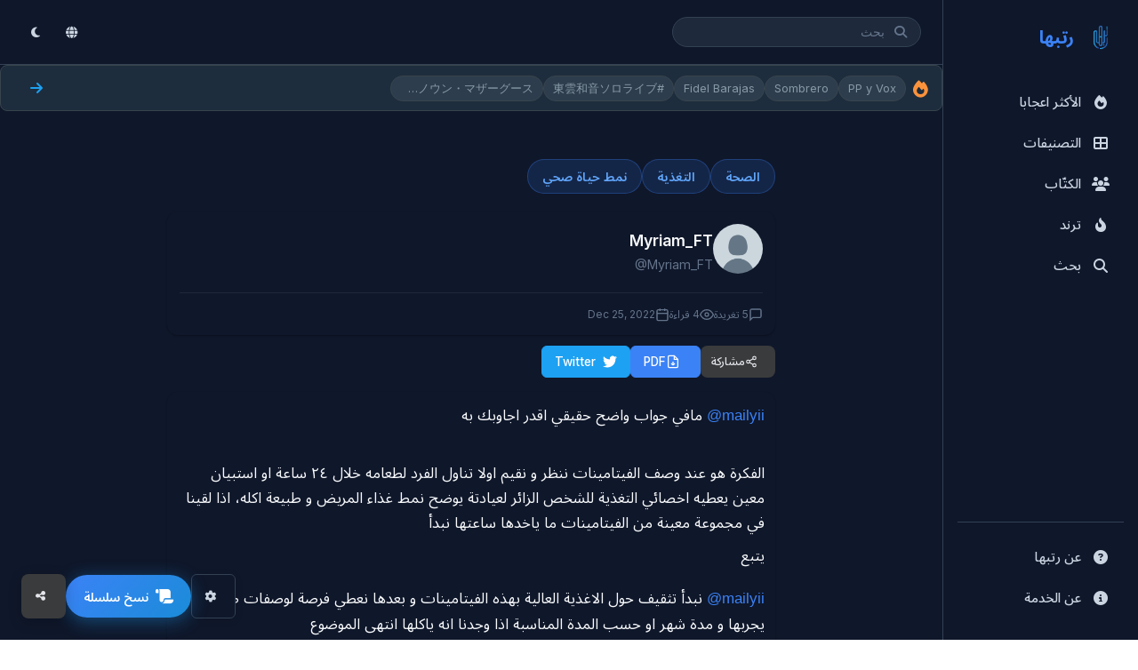

--- FILE ---
content_type: text/html; charset=UTF-8
request_url: https://rattibha.com/thread/1528638165602422784
body_size: 33534
content:
<!doctype html>
<html lang="ar" dir="rtl">

<head>
    <meta charset="utf-8" />
    <meta name="viewport" content="width=device-width, initial-scale=1, maximum-scale=3.0, minimum-scale=.5, user-scalable=yes" />
    <meta name="csrf-token" content="rBbzFy3dtvDhyi7PlbzgBh7AO6IGyr9QdX7DzKct" />

    
        <meta name="google-site-verification" content="vfd9jVwdDiG6wWwocK25n6yuVwKCIkmD63V5hrw7KJE" />
    
    <!-- Title -->
    <title>@mailyii مافي جواب واضح حقيقي اقدر اجاوبك به 
الفكرة هو عند وصف الفيتامينات ننظر و نقيم اولا تناول ا... - Myriam_FT | رتبها</title>

    <!-- Meta Description -->
    <meta name="description" content="@mailyii مافي جواب واضح حقيقي اقدر اجاوبك به 
الفكرة هو عند وصف الفيتامينات ننظر و نقيم اولا تناول الفرد لطعامه خلال ٢٤ ساعة او استبيان معين يعطيه اخصائي التغذي..." />

    <!-- Keywords -->
    
    <!-- Canonical URL -->
    
    <!-- Hreflang Tags for Multilingual SEO -->
    
    <!-- Open Graph Meta Tags -->
    <meta property="og:title" content="رتبها" />
    <meta property="og:description" content="في رتبها، نحن نجمع المواضيع بناءً على توصيات مجتمع تويتر ونضعها في صفحة بتنسيق سهل للقراءة. علاوة على ذلك ، نحن نمكن المستخدمين من طباعة ومشاركة وحفظ وتحويل المواضيع الى PDF. كل هذه الخدمات نقدمها مجانًا!" />
    <meta property="og:url" content="https://rattibha.com/thread/1528638165602422784" />
    <meta property="og:image" content="https://rattibha.com/img/rattibha.png" />
    <meta property="og:image:alt" content="رتبها" />
    <meta property="og:site_name" content="رتبها" />
    <meta property="og:type" content="article" />
        <meta property="og:locale" content="ar_AR" />
    
    <!-- Twitter Card Meta Tags -->
    <meta name="twitter:card" content="summary_large_image" />
    <meta name="twitter:site" content="@rattibha" />
    <meta name="twitter:title" content="رتبها" />
    <meta name="twitter:description" content="في رتبها، نحن نجمع المواضيع بناءً على توصيات مجتمع تويتر ونضعها في صفحة بتنسيق سهل للقراءة. علاوة على ذلك ، نحن نمكن المستخدمين من طباعة ومشاركة وحفظ وتحويل المواضيع الى PDF. كل هذه الخدمات نقدمها مجانًا!" />
    <meta name="twitter:image" content="https://rattibha.com/img/rattibha.png" />
        <meta name="twitter:creator" content="@Myriam_FT" />
    
    <!-- Page-Specific Meta Tags -->
        <meta property="og:title" content="@mailyii مافي جواب واضح حقيقي اقدر اجاوبك به 
الفكرة هو عند وصف الفيتامينات ننظر و نقيم اولا تناول ا... - Myriam_FT">
    <meta property="og:description" content="@mailyii مافي جواب واضح حقيقي اقدر اجاوبك به 
الفكرة هو عند وصف الفيتامينات ننظر و نقيم اولا تناول الفرد لطعامه خلال ٢٤ ساعة او استبيان معين يعطيه اخصائي التغذي...">
    <meta property="og:type" content="article">
    <meta property="og:url" content="https://rattibha.com/thread/1528638165602422784">
        
    
    <meta name="twitter:card" content="summary_large_image">
    <meta name="twitter:title" content="@mailyii مافي جواب واضح حقيقي اقدر اجاوبك به 
الفكرة هو عند وصف الفيتامينات ننظر و نقيم اولا تناول ا... - Myriam_FT">
    <meta name="twitter:description" content="@mailyii مافي جواب واضح حقيقي اقدر اجاوبك به 
الفكرة هو عند وصف الفيتامينات ننظر و نقيم اولا تناول الفرد لطعامه خلال ٢٤ ساعة او استبيان معين يعطيه اخصائي التغذي...">
                <meta name="twitter:creator" content="@Myriam_FT">
        
    
        <link rel="canonical" href="https://rattibha.com/thread/1528638165602422784">

    <!-- Article Meta (for thread pages) -->
        <meta property="article:author" content="https://twitter.com/Myriam_FT" />
        
    <!-- Favicon -->
    <link rel="apple-touch-icon" sizes="180x180" href="/img/rattibha_180X180.png">
    <link rel="icon" type="image/png" sizes="32x32" href="/img/rattibha_32X32.png">
    <link rel="icon" type="image/png" sizes="192x192" href="/img/rattibha_192X192.png">
    <link rel="icon" type="image/png" sizes="16x16" href="/img/rattibha-favicon.png">
    <link rel="mask-icon" href="/img/rattibha-favicon.png" color="#ffffff">

    <!-- Theme Color -->
    <meta name="theme-color" content="#0f172a" />
    <meta name="msapplication-navbutton-color" content="#0f172a">
    <meta name="apple-mobile-web-app-status-bar-style" content="#0f172a">

    <!-- Google Fonts -->
    <link rel="preconnect" href="https://fonts.googleapis.com">
    <link rel="preconnect" href="https://fonts.gstatic.com" crossorigin>
    <link href="https://fonts.googleapis.com/css2?family=Inter:wght@400;500;600;700&family=Noto+Sans+Arabic:wght@400;500;600;700&display=swap" rel="stylesheet">

    <!-- Font Awesome -->
    <link rel="stylesheet" href="https://cdnjs.cloudflare.com/ajax/libs/font-awesome/6.4.0/css/all.min.css">

    <!-- Google Analytics -->
        <script async src="https://www.googletagmanager.com/gtag/js?id=G-H7FJ92KCW2"></script>
    <script>
        window.dataLayer = window.dataLayer || [];
        function gtag(){dataLayer.push(arguments);}
        gtag('js', new Date());
        gtag('config', 'G-H7FJ92KCW2');
    </script>
    
    <!-- JSON-LD Structured Data -->
    
    <!-- ViewerJS for Image Viewer -->
    <link rel="stylesheet" href="/css/viewer.css">

    <!-- Prevent Flash of Unstyled Content (FOUC) for Dark Mode -->
    <script>
        (function() {
            // Check for saved theme preference or default to darkmode
            var savedMode = localStorage.getItem('user_mode') || 'darkmode';
            var savedFontSize = localStorage.getItem('font_size') || 'medium';
            
            // Apply immediately to html element to prevent flickering
            document.documentElement.className = savedMode + ' ' + savedFontSize;
            
            // Store in window for body to use
            window.__THEME_MODE__ = savedMode;
            window.__FONT_SIZE__ = savedFontSize;
            
            // Update theme color meta tag
            var isDark = savedMode === 'darkmode';
            var themeColor = isDark ? '#18191a' : '#ffffff';
            document.querySelector('meta[name="theme-color"]').setAttribute('content', themeColor);
        })();
    </script>

    <!-- Page-Specific CSS -->
    <style>
    /* Prevent horizontal scroll */
    html, body {
        overflow-x: hidden;
    }
    
    .thread-page {
        max-width: 700px;
        margin: 0 auto;
        padding: 12px 8px;
        overflow-x: hidden;
        box-sizing: border-box;
    }
    
    /* Categories */
    .thread-categories {
        display: flex;
        flex-wrap: wrap;
        gap: 8px;
        margin-bottom: 20px;
    }
    
    .category-tag {
        display: inline-block;
        padding: 8px 16px;
        background: #eff6ff;
        color: #2563eb;
        border-radius: 20px;
        font-size: 0.9rem;
        font-weight: 600;
        text-decoration: none;
        transition: all 0.2s ease;
        border: 1px solid #bfdbfe;
    }

    .category-tag:hover {
        background: #2563eb;
        color: #ffffff;
        border-color: #2563eb;
    }

    /* Dark mode category tags */
    body.dark .category-tag,
    body.darkmode .category-tag,
    html.darkmode .category-tag {
        background: rgba(59, 130, 246, 0.15);
        color: #60a5fa;
        border-color: rgba(59, 130, 246, 0.3);
    }

    body.dark .category-tag:hover,
    body.darkmode .category-tag:hover,
    html.darkmode .category-tag:hover {
        background: #3b82f6;
        color: #ffffff;
        border-color: #3b82f6;
    }
    
    /* Thread Title Section */
    .thread-title-section {
        background: var(--bg-primary);
        border-radius: var(--radius-lg);
        padding: 16px 14px;
        margin-bottom: 12px;
        box-shadow: var(--shadow-sm);
        border-left: 4px solid var(--accent);
    }
    
    html[dir="rtl"] .thread-title-section {
        border-left: none;
        border-right: 4px solid var(--accent);
    }
    
    .thread-main-title {
        font-size: 1.5rem;
        font-weight: 700;
        color: var(--text-primary);
        line-height: 1.4;
        margin: 0;
        word-wrap: break-word;
        overflow-wrap: break-word;
    }
    
    @media (max-width: 600px) {
        .thread-main-title {
            font-size: 1.25rem;
        }
        
        .thread-title-section {
            padding: 12px 10px;
            margin-bottom: 10px;
        }
    }
    
    /* Thread Header */
    .thread-header {
        background: var(--bg-primary);
        border-radius: var(--radius-lg);
        padding: 14px;
        margin-bottom: 12px;
        box-shadow: var(--shadow-sm);
    }
    
    .author-section {
        display: flex;
        align-items: center;
        gap: 15px;
        margin-bottom: 15px;
    }
    
    .author-avatar {
        width: 56px;
        height: 56px;
        border-radius: 50%;
        object-fit: cover;
        flex-shrink: 0;
    }
    
    .author-info {
        flex: 1;
        min-width: 0;
    }
    
    html[dir="rtl"] .author-info {
        text-align: right !important;
    }
    
    .author-name {
        font-size: 1.1rem;
        font-weight: 600;
        color: var(--text-primary);
        margin: 0;
        white-space: nowrap;
        overflow: hidden;
        text-overflow: ellipsis;
    }
    
    .author-username {
        font-size: 0.9rem;
        color: var(--text-muted);
        margin: 2px 0 0;
    }
    
    .author-username a {
        color: var(--text-muted);
        text-decoration: none;
    }
    
    .author-username a:hover {
        color: var(--accent);
    }
    
    .thread-meta {
        display: flex;
        flex-wrap: wrap;
        gap: 15px;
        font-size: 0.9rem;
        color: var(--text-muted);
        border-top: 1px solid var(--border-light);
        padding-top: 15px;
    }
    
    .thread-meta span {
        display: flex;
        align-items: center;
        gap: 5px;
    }
    
    /* Action Buttons */
    .thread-actions {
        display: flex;
        flex-wrap: wrap;
        gap: 8px;
        margin-bottom: 16px;
        align-items: center;
    }

    html[dir="rtl"] .thread-actions {
        /* Default flex-start aligns to right in RTL */
    }

    .action-btn,
    .share-btn {
        display: inline-flex;
        align-items: center;
        justify-content: center;
        gap: 6px;
        padding: 8px 14px;
        border-radius: 6px;
        font-size: 0.85rem;
        font-weight: 500;
        text-decoration: none;
        transition: all 0.2s ease;
        border: 1px solid transparent;
        cursor: pointer;
        line-height: 1.3;
        min-width: auto;
        min-height: 36px;
        box-sizing: border-box;
        margin: 0;
        font-family: inherit;
        -webkit-appearance: none;
        -moz-appearance: none;
        appearance: none;
        box-shadow: none;
    }

    .share-dropdown {
        display: inline-flex;
        align-items: center;
    }

    html[dir="rtl"] .action-btn,
    html[dir="rtl"] .share-btn {
        flex-direction: row-reverse !important;
    }

    .action-btn svg,
    .share-btn svg {
        width: 16px;
        height: 16px;
        flex-shrink: 0;
    }

    .action-btn-primary {
        background: #2563eb;
        color: #ffffff;
        border-color: #2563eb;
    }

    .action-btn-primary:hover {
        background: #1d4ed8;
        border-color: #1d4ed8;
        box-shadow: 0 4px 12px rgba(37, 99, 235, 0.3);
    }

    .action-btn-secondary,
    .share-btn {
        background: #ffffff;
        color: #1e293b;
        border-color: #e2e8f0;
    }

    .action-btn-secondary:hover,
    .share-btn:hover {
        background: #f1f5f9;
        border-color: #cbd5e1;
        color: #0f172a;
    }

    .action-btn-twitter {
        background: #1DA1F2;
        color: #ffffff;
        border-color: #1DA1F2;
    }

    .action-btn-twitter:hover {
        background: #0c8de4;
        border-color: #0c8de4;
        box-shadow: 0 4px 12px rgba(29, 161, 242, 0.3);
    }
    
    /* Share Menu */
    .share-dropdown {
        position: relative;
    }
    
    .share-menu {
        position: absolute;
        top: calc(100% + 4px);
        left: 0;
        min-width: 200px;
        background: var(--bg-primary);
        border: 1px solid var(--border-default);
        border-radius: var(--radius-md);
        box-shadow: var(--shadow-lg);
        opacity: 0;
        visibility: hidden;
        transform: translateY(-8px);
        transition: all 0.2s ease;
        z-index: 100;
        padding: 8px 0;
    }
    
    html[dir="rtl"] .share-menu {
        left: auto;
        right: 0;
    }
    
    .share-dropdown.open .share-menu {
        opacity: 1;
        visibility: visible;
        transform: translateY(0);
    }
    
    .share-item {
        display: flex;
        align-items: center;
        gap: 12px;
        padding: 12px 16px;
        font-size: 0.95rem;
        font-weight: 500;
        color: #374151;
        text-decoration: none;
        transition: all 0.15s ease;
        cursor: pointer;
        border: none;
        background: none;
        width: 100%;
        text-align: left;
    }

    html[dir="rtl"] .share-item {
        text-align: right;
        flex-direction: row-reverse;
    }

    .share-item:hover {
        background: #f3f4f6;
        color: #111827;
    }

    .share-item svg {
        width: 20px;
        height: 20px;
        flex-shrink: 0;
    }
    
    .share-item.twitter svg { color: #1DA1F2; }
    .share-item.facebook svg { color: #1877F2; }
    .share-item.whatsapp svg { color: #25D366; }
    .share-item.telegram svg { color: #0088cc; }
    .share-item.linkedin svg { color: #0A66C2; }
    .share-item.reddit svg { color: #FF4500; }
    .share-item.email svg { color: var(--text-muted); }
    .share-item.copy svg { color: var(--text-muted); }
    
    .share-divider {
        height: 1px;
        background: var(--border-light);
        margin: 6px 0;
    }
    
    .copy-success {
        background: #10B981 !important;
        color: white !important;
    }
    
    /* Mobile Share Menu */
    @media (max-width: 480px) {
        .share-menu {
            position: fixed;
            bottom: 0;
            left: 0;
            right: 0;
            top: auto;
            min-width: 100%;
            border-radius: var(--radius-lg) var(--radius-lg) 0 0;
            transform: translateY(100%);
            padding: 16px 0;
            max-height: 70vh;
            overflow-y: auto;
        }
        
        .share-dropdown.open .share-menu {
            transform: translateY(0);
        }
        
        .share-item {
            padding: 14px 20px;
            font-size: 0.95rem;
        }
        
        .share-overlay {
            display: none;
            position: fixed;
            inset: 0;
            background: rgba(0,0,0,0.5);
            z-index: 99;
        }
        
        .share-dropdown.open .share-overlay {
            display: block;
        }
        
        /* Mobile button layout - compact and clean */
        .thread-actions {
            display: flex;
            flex-wrap: wrap;
            gap: 6px;
            width: 100%;
            align-items: center;
        }

        .action-btn,
        .share-btn {
            padding: 6px 12px;
            font-size: 0.8rem;
            min-width: auto;
            min-height: 32px;
            font-weight: 500;
            border-width: 1px;
            box-shadow: none;
        }

        .action-btn svg,
        .share-btn svg {
            width: 14px;
            height: 14px;
        }

        /* Keep original colors on mobile, just smaller */
        .action-btn-primary {
            background: #2563eb;
            border-color: #2563eb;
            color: #ffffff;
        }

        .action-btn-twitter {
            background: #1DA1F2;
            border-color: #1DA1F2;
            color: #ffffff;
        }

        .action-btn-secondary,
        .share-btn {
            background: #ffffff;
            border-color: #e2e8f0;
            color: #374151;
        }

        /* Dark mode mobile buttons */
        body.dark .action-btn-primary,
        body.darkmode .action-btn-primary,
        html.darkmode .action-btn-primary {
            background: #3b82f6;
            border-color: #3b82f6;
            color: #ffffff;
        }

        body.dark .action-btn-twitter,
        body.darkmode .action-btn-twitter,
        html.darkmode .action-btn-twitter {
            background: #1DA1F2;
            border-color: #1DA1F2;
            color: #ffffff;
        }

        body.dark .action-btn-secondary,
        body.darkmode .action-btn-secondary,
        html.darkmode .action-btn-secondary,
        body.dark .share-btn,
        body.darkmode .share-btn,
        html.darkmode .share-btn {
            background: #3a3b3c;
            border-color: #4e4f50;
            color: #e4e6eb;
        }

        /* Hide text on very small screens */
        .hide-mobile {
            display: none;
        }
    }

    @media (min-width: 481px) {
        .hide-mobile {
            display: inline;
        }
    }

    /* Dark mode button adjustments */
    body.dark .action-btn-primary,
    body.darkmode .action-btn-primary,
    html.darkmode .action-btn-primary {
        background: #3b82f6;
        color: #ffffff;
        border-color: #3b82f6;
    }

    body.dark .action-btn-primary:hover,
    body.darkmode .action-btn-primary:hover,
    html.darkmode .action-btn-primary:hover {
        background: #2563eb;
        border-color: #2563eb;
        box-shadow: 0 4px 12px rgba(59, 130, 246, 0.4);
    }

    body.dark .action-btn-secondary,
    body.darkmode .action-btn-secondary,
    html.darkmode .action-btn-secondary,
    body.dark .share-btn,
    body.darkmode .share-btn,
    html.darkmode .share-btn {
        background: #3a3b3c;
        color: #e4e6eb;
        border-color: #4e4f50;
    }

    body.dark .action-btn-secondary:hover,
    body.darkmode .action-btn-secondary:hover,
    html.darkmode .action-btn-secondary:hover,
    body.dark .share-btn:hover,
    body.darkmode .share-btn:hover,
    html.darkmode .share-btn:hover {
        background: #4e4f50;
        color: #ffffff;
        border-color: #5e5f60;
    }

    body.dark .action-btn-twitter,
    body.darkmode .action-btn-twitter,
    html.darkmode .action-btn-twitter {
        background: #1DA1F2;
        color: #ffffff;
        border-color: #1DA1F2;
    }

    body.dark .action-btn-twitter:hover,
    body.darkmode .action-btn-twitter:hover,
    html.darkmode .action-btn-twitter:hover {
        background: #0c8de4;
        border-color: #0c8de4;
        box-shadow: 0 4px 12px rgba(29, 161, 242, 0.4);
    }
    
    /* Dark mode share menu styling */
    body.dark .share-menu,
    body.darkmode .share-menu,
    html.darkmode .share-menu {
        background: #242526;
        border-color: #3a3b3c;
    }

    body.dark .share-item,
    body.darkmode .share-item,
    html.darkmode .share-item {
        color: #e4e6eb;
        font-weight: 500;
    }

    body.dark .share-item:hover,
    body.darkmode .share-item:hover,
    html.darkmode .share-item:hover {
        background: #3a3b3c;
        color: #ffffff;
    }

    body.dark .share-item.twitter svg,
    body.darkmode .share-item.twitter svg,
    html.darkmode .share-item.twitter svg {
        color: #1DA1F2;
    }

    body.dark .share-divider,
    body.darkmode .share-divider,
    html.darkmode .share-divider {
        background: #3a3b3c;
    }
    
    /* Download Status */
    .download-status {
        padding: 10px 16px;
        border-radius: var(--radius-md);
        font-size: 0.9rem;
        margin-top: 10px;
        width: 100%;
    }
    
    .download-status.loading {
        background: var(--accent-light);
        color: var(--accent);
    }
    
    .download-status.success {
        background: #d4edda;
        color: #155724;
    }
    
    .download-status.error {
        background: #f8d7da;
        color: #721c24;
    }
    
    @keyframes  spin {
        0% { transform: rotate(0deg); }
        100% { transform: rotate(360deg); }
    }
    
    .spin {
        animation: spin 1s linear infinite;
    }
    
    .action-btn:disabled {
        opacity: 0.7;
        cursor: not-allowed;
    }
    
    /* Tweet Container */
    .tweets-container {
        background: var(--bg-primary);
        border-radius: var(--radius-lg);
        padding: 12px;
        box-shadow: var(--shadow-sm);
    }
    
    /* Individual Tweet */
    .tweet-item {
        padding: 6px 0;
        cursor: pointer;
        transition: opacity 0.2s ease;
    }
    
    .tweet-item:hover {
        opacity: 0.85;
    }
    
    .tweet-item:last-child {
        padding-bottom: 0;
    }
    
    .tweet-item:first-child {
        padding-top: 0;
    }
    
    .tweet-text {
        font-size: 1.05rem;
        line-height: 1.7;
        color: var(--text-primary);
        margin-bottom: 8px;
        word-wrap: break-word;
        word-break: break-word;
        overflow-wrap: break-word;
        white-space: pre-wrap;
        max-width: 100%;
    }
    
    .tweet-text br {
        display: block;
        content: "";
        margin-top: 0.5em;
    }
    
    .tweet-text a {
        color: var(--accent);
        text-decoration: none;
    }
    
    .tweet-text a:hover {
        text-decoration: underline;
    }
    
    /* Mentions and Hashtags */
    .tweet-text .mention,
    .tweet-text .hashtag {
        color: var(--accent);
        font-weight: 500;
    }
    
    .tweet-text .mention {
        direction: ltr;
        unicode-bidi: embed;
    }
    
    .tweet-text .notranslate {
        font-family: -apple-system, BlinkMacSystemFont, "Segoe UI", Roboto, "Helvetica Neue", Arial, sans-serif;
    }
    
    /* Tweet Media */
    .tweet-media {
        margin-top: 16px;
        margin-bottom: 15px;
    }
    
    .tweet-media-grid {
        display: grid;
        gap: 4px;
        border-radius: var(--radius);
        overflow: hidden;
    }
    
    .tweet-media-grid.single {
        grid-template-columns: 1fr;
    }
    
    .tweet-media-grid.single .tweet-media-item img {
        max-height: 500px;
        width: 100%;
        object-fit: contain;
        background: var(--bg-secondary);
    }
    
    .tweet-media-grid.double {
        grid-template-columns: 1fr 1fr;
    }
    
    .tweet-media-grid.double .tweet-media-item {
        aspect-ratio: 1 / 1;
    }
    
    .tweet-media-grid.double .tweet-media-item img {
        height: 100%;
        object-fit: cover;
    }
    
    .tweet-media-grid.triple {
        grid-template-columns: 1fr 1fr;
        grid-template-rows: 1fr 1fr;
    }
    
    .tweet-media-grid.triple .tweet-media-item:first-child {
        grid-row: span 2;
    }
    
    .tweet-media-grid.triple .tweet-media-item {
        aspect-ratio: auto;
        min-height: 150px;
    }
    
    .tweet-media-grid.triple .tweet-media-item img {
        height: 100%;
        object-fit: cover;
    }
    
    .tweet-media-grid.quad {
        grid-template-columns: 1fr 1fr;
        grid-template-rows: 1fr 1fr;
    }
    
    .tweet-media-grid.quad .tweet-media-item {
        aspect-ratio: 16 / 9;
    }
    
    .tweet-media-grid.quad .tweet-media-item img {
        height: 100%;
        object-fit: cover;
    }
    
    .tweet-media-item {
        position: relative;
        overflow: hidden;
        border-radius: 4px;
        max-width: 100%;
        background: var(--bg-secondary);
    }
    
    body.darkmode .tweet-media-item {
        background: #3a3b3c;
    }
    
    .tweet-media-item img {
        width: 100%;
        height: auto;
        max-width: 100%;
        display: block;
        object-fit: cover;
        transition: transform 0.3s ease;
    }
    
    .tweet-media-item:hover img {
        transform: scale(1.02);
    }
    
    .tweet-media-item video {
        width: 100%;
        height: auto;
        max-width: 100%;
        display: block;
        border-radius: 4px;
    }
    
    /* Video poster link (for Twitter videos that can't be embedded) */
    .video-poster-link {
        display: block;
        position: relative;
        width: 100%;
        border-radius: 8px;
        overflow: hidden;
        text-decoration: none;
    }
    
    .video-poster-image {
        width: 100%;
        height: auto;
        display: block;
        border-radius: 8px;
    }
    
    .video-poster-placeholder {
        width: 100%;
        padding-top: 56.25%; /* 16:9 aspect ratio */
        background: linear-gradient(135deg, #1a1a2e 0%, #16213e 100%);
        border-radius: 8px;
        position: relative;
    }
    
    .video-poster-placeholder .placeholder-icon {
        position: absolute;
        top: 50%;
        left: 50%;
        transform: translate(-50%, -50%);
        width: 48px;
        height: 48px;
        color: rgba(255,255,255,0.3);
    }
    
    .video-play-overlay {
        position: absolute;
        top: 0;
        left: 0;
        right: 0;
        bottom: 0;
        display: flex;
        flex-direction: column;
        align-items: center;
        justify-content: center;
        background: rgba(0, 0, 0, 0.4);
        transition: background 0.2s ease;
    }
    
    .video-poster-link:hover .video-play-overlay {
        background: rgba(0, 0, 0, 0.6);
    }
    
    .play-icon {
        width: 64px;
        height: 64px;
        color: white;
        filter: drop-shadow(0 2px 4px rgba(0,0,0,0.3));
    }
    
    .video-watch-text {
        margin-top: 8px;
        color: white;
        font-size: 14px;
        font-weight: 500;
        text-shadow: 0 1px 2px rgba(0,0,0,0.5);
    }

    .video-container {
        position: relative;
        width: 100%;
    }

    .video-download-btn {
        display: flex;
        align-items: center;
        justify-content: center;
        gap: 6px;
        margin-top: 8px;
        padding: 8px 14px;
        background: #10b981;
        color: #ffffff;
        border: none;
        border-radius: 6px;
        font-size: 0.85rem;
        font-weight: 500;
        text-decoration: none;
        cursor: pointer;
        transition: all 0.2s ease;
    }

    .video-download-btn:hover {
        background: #059669;
        box-shadow: 0 2px 8px rgba(16, 185, 129, 0.3);
    }

    .video-download-btn svg {
        width: 16px;
        height: 16px;
    }

    /* Dark mode video download button */
    body.dark .video-download-btn,
    body.darkmode .video-download-btn,
    html.darkmode .video-download-btn {
        background: #059669;
    }

    body.dark .video-download-btn:hover,
    body.darkmode .video-download-btn:hover,
    html.darkmode .video-download-btn:hover {
        background: #047857;
    }


    /* Media image link */
    .media-image-link {
        display: block;
        cursor: pointer;
    }
    
    .media-image-link img {
        transition: transform 0.2s ease;
    }
    
    .media-image-link:hover img {
        transform: scale(1.02);
    }

    /* Tweet URLs (Embedded Links) */
    .tweet-urls {
        margin-top: 15px;
        max-width: 100%;
        overflow: hidden;
    }
    
    .tweet-url-card {
        display: flex;
        border: 1px solid var(--border-default);
        border-radius: var(--radius-md);
        overflow: hidden;
        text-decoration: none;
        color: inherit;
        transition: border-color 0.2s;
        margin-bottom: 10px;
        max-width: 100%;
        box-sizing: border-box;
    }
    
    .tweet-url-card:hover {
        border-color: var(--border-dark);
    }
    
    .tweet-url-image {
        flex-shrink: 0;
        width: 120px;
        height: 80px;
        overflow: hidden;
    }
    
    .tweet-url-image img {
        width: 100%;
        height: 100%;
        object-fit: cover;
    }
    
    .tweet-url-content {
        padding: 12px 15px;
        flex: 1;
        min-width: 0;
    }
    
    .tweet-url-domain {
        font-size: 0.8rem;
        color: var(--text-muted);
        margin-bottom: 4px;
    }
    
    .tweet-url-title {
        font-size: 0.95rem;
        font-weight: 500;
        color: var(--text-primary);
        margin: 0 0 4px;
        display: -webkit-box;
        -webkit-line-clamp: 2;
        -webkit-box-orient: vertical;
        overflow: hidden;
    }
    
    .tweet-url-desc {
        font-size: 0.85rem;
        color: var(--text-secondary);
        margin: 0;
        display: -webkit-box;
        -webkit-line-clamp: 2;
        -webkit-box-orient: vertical;
        overflow: hidden;
    }
    
    /* Embed Containers */
    .embed-container {
        margin: 15px 0;
        border-radius: var(--radius);
        overflow: hidden;
        max-width: 100%;
        box-sizing: border-box;
    }
    
    /* YouTube Embed */
    .youtube-embed {
        position: relative;
        padding-bottom: 56.25%; /* 16:9 aspect ratio */
        height: 0;
        background: var(--bg-secondary);
        max-width: 100%;
    }
    
    .youtube-embed iframe {
        position: absolute;
        top: 0;
        left: 0;
        width: 100%;
        height: 100%;
        border: none;
    }
    
    /* Twitter Embed */
    .twitter-embed {
        max-width: 100%;
        overflow: hidden;
        display: flex;
        justify-content: center;
        align-items: center;
        text-align: center;
    }
    
    .twitter-embed .twitter-tweet {
        margin: 0 auto !important;
        max-width: 100% !important;
    }
    
    .twitter-embed .twitter-tweet-rendered {
        margin: 0 auto !important;
    }
    
    .twitter-embed iframe {
        margin: 0 auto !important;
    }
    
    /* Thread Footer */
    .thread-footer {
        margin-top: 24px;
        padding-top: 16px;
        border-top: 1px solid var(--border-light);
    }
    
    .footer-categories {
        margin-bottom: 16px;
    }
    
    .footer-categories h4 {
        font-size: 0.9rem;
        font-weight: 600;
        color: var(--text-secondary);
        margin-bottom: 10px;
    }
    
    /* Related Actions */
    .related-actions {
        display: flex;
        flex-direction: column;
        gap: 15px;
    }
    
    .missing-tweets-notice {
        background: var(--bg-secondary);
        border-radius: var(--radius-md);
        padding: 15px 20px;
        display: flex;
        align-items: center;
        justify-content: space-between;
        flex-wrap: wrap;
        gap: 10px;
    }
    
    .missing-tweets-notice p {
        margin: 0;
        font-size: 0.9rem;
        color: var(--text-secondary);
    }
    
    .refresh-btn {
        padding: 10px 18px;
        background: #2563eb;
        color: #ffffff;
        border: 2px solid #2563eb;
        border-radius: 8px;
        font-size: 0.9rem;
        font-weight: 600;
        cursor: pointer;
        transition: all 0.2s ease;
        min-height: 42px;
    }

    .refresh-btn:hover {
        background: #1d4ed8;
        border-color: #1d4ed8;
        box-shadow: 0 4px 12px rgba(37, 99, 235, 0.3);
    }

    /* Dark mode refresh button */
    body.dark .refresh-btn,
    body.darkmode .refresh-btn,
    html.darkmode .refresh-btn {
        background: #3b82f6;
        border-color: #3b82f6;
    }

    body.dark .refresh-btn:hover,
    body.darkmode .refresh-btn:hover,
    html.darkmode .refresh-btn:hover {
        background: #2563eb;
        border-color: #2563eb;
    }
    
    /* RTL Support - Use html[dir="rtl"] since dir is on html element */
    html[dir="rtl"] .thread-page {
        direction: rtl !important;
    }
    
    /* Author section should follow RTL for UI chrome */
    html[dir="rtl"] .author-section {
        /* Natural RTL flow puts avatar on right */
    }
    
    html[dir="rtl"] .author-avatar {
        /* Natural order */
    }
    
    html[dir="rtl"] .author-info {
        text-align: right !important;
    }
    
    html[dir="rtl"] .author-username {
        direction: ltr;
        unicode-bidi: embed;
        text-align: right;
        display: block;
    }
    
    html[dir="rtl"] .thread-meta {
        /* Natural RTL flow */
        justify-content: flex-start !important;
    }
    
    html[dir="rtl"] .thread-meta span {
        /* Natural RTL flow */
    }
    
    html[dir="rtl"] .action-btn {
        /* Natural RTL flow */
    }
    
    html[dir="rtl"] .thread-actions {
        /* Default flex-start aligns to right in RTL */
    }
    
    html[dir="rtl"] .thread-header {
        direction: rtl !important;
        text-align: right !important;
    }
    
    html[dir="rtl"] .thread-categories {
        direction: rtl !important;
        justify-content: flex-start !important;
    }
    
    html[dir="rtl"] .footer-categories {
        direction: rtl !important;
        text-align: right !important;
    }
    
    html[dir="rtl"] .tweet-text {
        direction: rtl;
        text-align: right;
    }
    
    /* RTL: Buttons and icons - icons always on the right */
    html[dir="rtl"] .share-btn {
        /* Natural RTL flow */
    }
    
    html[dir="rtl"] .share-dropdown {
        direction: rtl !important;
    }
    
    html[dir="rtl"] .share-menu {
        left: auto !important;
        right: 0 !important;
        text-align: right !important;
    }
    
    html[dir="rtl"] .share-item {
        text-align: right !important;
    }
    
    html[dir="rtl"] .btn,
    html[dir="rtl"] button {
        direction: rtl !important;
    }
    
    /* RTL: Thread page alignment */
    html[dir="rtl"] .thread-page {
        text-align: right !important;
    }
    
    html[dir="rtl"] .thread-page h1,
    html[dir="rtl"] .thread-page h2,
    html[dir="rtl"] .thread-page h3,
    html[dir="rtl"] .thread-page p {
        text-align: right !important;
    }
    
    html[dir="rtl"] .author-name {
        text-align: right !important;
    }
    
    html[dir="rtl"] .author-username {
        text-align: right !important;
    }
    
    /* Tweet content direction based on language */
    .tweet-content-rtl {
        direction: rtl;
        text-align: right;
    }
    
    .tweet-content-ltr {
        direction: ltr;
        text-align: left;
    }
    
    /* Dark Mode overrides - most styles now handled by semantic CSS variables */
    body.dark .tweet-url-card {
        border-color: var(--border-default);
    }
    
    /* Responsive */
    @media (max-width: 600px) {
        .thread-page {
            padding: 6px 4px;
        }
        
        .thread-header {
            padding: 10px;
            margin-bottom: 10px;
        }
        
        .author-avatar {
            width: 48px;
            height: 48px;
        }
        
        .author-name {
            font-size: 1rem;
        }
        
        .thread-meta {
            gap: 10px;
        }
        
        .thread-actions {
            flex-direction: row;
            flex-wrap: wrap;
            justify-content: flex-start;
            gap: 6px;
            width: 100%;
            align-items: center;
        }

        .action-btn,
        .share-btn {
            padding: 7px 14px;
            font-size: 0.85rem;
            min-width: auto;
            min-height: 36px;
            font-weight: 500;
            border-width: 1px;
            box-shadow: none;
        }

        .action-btn svg,
        .share-btn svg {
            width: 15px;
            height: 15px;
        }

        /* Keep original colors on tablet, just smaller */
        .action-btn-primary {
            background: #2563eb;
            border-color: #2563eb;
            color: #ffffff;
        }

        .action-btn-twitter {
            background: #1DA1F2;
            border-color: #1DA1F2;
            color: #ffffff;
        }

        .action-btn-secondary,
        .share-btn {
            background: #ffffff;
            border-color: #e2e8f0;
            color: #374151;
        }

        /* Dark mode tablet buttons */
        body.dark .action-btn-primary,
        body.darkmode .action-btn-primary,
        html.darkmode .action-btn-primary {
            background: #3b82f6;
            border-color: #3b82f6;
            color: #ffffff;
        }

        body.dark .action-btn-twitter,
        body.darkmode .action-btn-twitter,
        html.darkmode .action-btn-twitter {
            background: #1DA1F2;
            border-color: #1DA1F2;
            color: #ffffff;
        }

        body.dark .action-btn-secondary,
        body.darkmode .action-btn-secondary,
        html.darkmode .action-btn-secondary,
        body.dark .share-btn,
        body.darkmode .share-btn,
        html.darkmode .share-btn {
            background: #3a3b3c;
            border-color: #4e4f50;
            color: #e4e6eb;
        }

        .tweets-container {
            padding: 8px;
        }

        .tweet-text {
            font-size: 0.95rem;
            line-height: 1.65;
        }
        
        .tweet-item {
            padding: 10px 0;
        }
        
        /* Mobile URL card - stack vertically */
        .tweet-url-card {
            flex-direction: column;
        }
        
        .tweet-url-image {
            width: 100%;
            height: 150px;
        }
        
        /* Mobile suggestions - single column */
        .suggestions-grid {
            grid-template-columns: 1fr;
        }
        
        /* Mobile image grid adjustments */
        .tweet-media-grid.triple .tweet-media-item:first-child {
            grid-row: span 1;
        }
        
        .tweet-media-grid.triple {
            grid-template-columns: 1fr;
            grid-template-rows: auto;
        }
        
        .tweet-media-grid.quad {
            grid-template-columns: 1fr 1fr;
        }
        
        .tweet-media-grid.single .tweet-media-item img {
            max-height: 350px;
        }
        
        /* Hide long URLs */
        .tweet-url-domain {
            max-width: 100%;
            overflow: hidden;
            text-overflow: ellipsis;
            white-space: nowrap;
        }
    }
    
    /* Suggestions Section */
    .suggestions-section {
        margin-top: 32px;
        padding-top: 24px;
        border-top: 2px solid var(--border-light);
    }
    
    .suggestion-block {
        margin-bottom: 24px;
    }
    
    .suggestion-title {
        font-size: 1.1rem;
        font-weight: 600;
        color: var(--text-primary);
        margin-bottom: 15px;
        display: flex;
        align-items: center;
        gap: 10px;
    }
    
    .suggestion-title i {
        color: var(--accent);
    }
    
    .suggestions-grid {
        display: grid;
        grid-template-columns: repeat(auto-fill, minmax(250px, 1fr));
        gap: 15px;
        max-width: 100%;
        overflow: hidden;
    }
    
    .suggestion-card {
        background: var(--bg-primary);
        border-radius: var(--radius-md);
        padding: 15px;
        border: 1px solid var(--border-light);
        text-decoration: none;
        color: inherit;
        display: block;
        transition: box-shadow 0.2s, transform 0.2s;
        max-width: 100%;
        box-sizing: border-box;
        overflow: hidden;
    }
    
    .suggestion-card:hover {
        box-shadow: 0 4px 12px rgba(0,0,0,0.1);
        transform: translateY(-2px);
    }
    
    .suggestion-card-text {
        font-size: 0.9rem;
        line-height: 1.5;
        color: var(--text-secondary);
        margin-bottom: 12px;
        display: -webkit-box;
        -webkit-line-clamp: 3;
        -webkit-box-orient: vertical;
        overflow: hidden;
    }
    
    .suggestion-card-author {
        display: flex;
        align-items: center;
        gap: 10px;
    }
    
    .suggestion-card-avatar {
        width: 32px;
        height: 32px;
        border-radius: 50%;
        object-fit: cover;
    }
    
    .suggestion-card-author-details {
        flex: 1;
        min-width: 0;
    }
    
    .suggestion-card-name {
        font-size: 0.85rem;
        font-weight: 500;
        color: var(--text-primary);
    }
    
    .suggestion-card-username {
        font-size: 0.8rem;
        color: var(--text-muted);
        direction: ltr;
        unicode-bidi: embed;
        display: inline-block;
    }
    
    /* RTL fix for suggestion cards - use html[dir="rtl"] to follow PAGE direction, not thread direction */
    html[dir="rtl"] .suggestion-card {
        direction: rtl;
    }
    
    html[dir="rtl"] .suggestion-card-author {
        flex-direction: row-reverse !important;
    }
    
    html[dir="rtl"] .suggestion-card-author-details {
        text-align: right !important;
    }
    
    html[dir="rtl"] .suggestion-card-username {
        direction: ltr !important;
        unicode-bidi: embed;
    }
    
    html[dir="rtl"] .suggestion-card-text {
        text-align: right !important;
    }
    
    html[dir="rtl"] .suggestion-card-name {
        text-align: right !important;
    }
    
    html[dir="rtl"] .suggestion-title {
        flex-direction: row-reverse;
        text-align: right;
    }
    
    .suggestions-loading {
        text-align: center;
        padding: 40px 20px;
        color: var(--text-muted);
    }
    
    .suggestions-loading .spinner {
        width: 30px;
        height: 30px;
        border: 3px solid var(--border-default);
        border-top-color: var(--accent);
        border-radius: 50%;
        animation: spin 1s linear infinite;
        margin: 0 auto 10px;
    }
    
    @keyframes  spin {
        to { transform: rotate(360deg); }
    }
    
    body.dark .suggestion-card:hover,
    body.darkmode .suggestion-card:hover {
        box-shadow: 0 4px 12px rgba(0,0,0,0.5);
    }
    
    @media (max-width: 600px) {
        .suggestions-grid {
            grid-template-columns: 1fr;
        }
    }
</style>

    <style>
        /* ================================================
           RATTIBHA DESIGN SYSTEM
           ================================================ */
        
        /* CSS Variables - Light Mode (Default) */
        :root {
            /* Backgrounds */
            --bg-primary: #ffffff;
            --bg-secondary: #f8fafc;
            --bg-tertiary: #f1f5f9;
            --bg-hover: #e2e8f0;
            --bg-active: #dbeafe;
            
            /* Text */
            --text-primary: #0f172a;
            --text-secondary: #475569;
            --text-muted: #94a3b8;
            --text-placeholder: #cbd5e1;
            
            /* Borders */
            --border-default: #e2e8f0;
            --border-light: #f1f5f9;
            --border-dark: #cbd5e1;
            --border-hover: #cbd5e1;
            --border-focus: #3b82f6;
            
            /* Accent */
            --accent: #3b82f6;
            --accent-hover: #2563eb;
            --accent-dark: #1d4ed8;
            --accent-light: #eff6ff;
            --accent-muted: #bfdbfe;
            
            /* Status */
            --success: #22c55e;
            --success-light: #dcfce7;
            --warning: #f59e0b;
            --warning-light: #fef3c7;
            --error: #ef4444;
            --error-light: #fee2e2;
            --trending: #f97316;
            --trending-light: #fff7ed;
            
            /* Shadows */
            --shadow-sm: 0 1px 2px rgba(0, 0, 0, 0.05);
            --shadow-md: 0 4px 6px -1px rgba(0, 0, 0, 0.1);
            --shadow-lg: 0 10px 15px -3px rgba(0, 0, 0, 0.1);
            
            /* Typography */
            --font-primary: 'Inter', 'Noto Sans Arabic', -apple-system, BlinkMacSystemFont, 'Segoe UI', sans-serif;
            --font-regular: 400;
            --font-medium: 500;
            --font-semibold: 600;
            --font-bold: 700;
            
            /* Spacing */
            --space-1: 4px;
            --space-2: 8px;
            --space-3: 12px;
            --space-4: 16px;
            --space-5: 20px;
            --space-6: 24px;
            --space-8: 32px;
            --space-10: 40px;
            --space-12: 48px;
            
            /* Border Radius */
            --radius-sm: 6px;
            --radius-md: 8px;
            --radius-lg: 12px;
            --radius-xl: 16px;
            --radius-full: 9999px;
            
            /* Z-Index */
            --z-dropdown: 10;
            --z-sticky: 50;
            --z-header: 100;
            --z-modal-backdrop: 200;
            --z-modal: 300;
            --z-toast: 400;
            
            /* Transitions */
            --transition-fast: 0.1s ease;
            --transition-normal: 0.15s ease;
            --transition-slow: 0.2s ease;
            
            /* Avatar Gradients */
            --gradient-1: linear-gradient(135deg, #3b82f6, #8b5cf6);
            --gradient-2: linear-gradient(135deg, #6366f1, #8b5cf6);
            --gradient-3: linear-gradient(135deg, #2563eb, #7c3aed);
            --gradient-4: linear-gradient(135deg, #0ea5e9, #6366f1);
            --gradient-5: linear-gradient(135deg, #8b5cf6, #d946ef);
            --gradient-6: linear-gradient(135deg, #f59e0b, #ef4444);
        }

        /* Dark Mode Variables */
        body.darkmode {
            --bg-primary: #0f172a;
            --bg-secondary: #1e293b;
            --bg-tertiary: #334155;
            --bg-hover: #475569;
            --bg-active: #1e3a5f;
            
            --text-primary: #f8fafc;
            --text-secondary: #cbd5e1;
            --text-muted: #64748b;
            --text-placeholder: #475569;
            
            --border-default: #334155;
            --border-light: #1e293b;
            --border-dark: #475569;
            --border-hover: #475569;
            --border-focus: #3b82f6;
            
            --accent-hover: #60a5fa;
            --accent-dark: #2563eb;
            --accent-light: #1e3a5f;
            --accent-muted: #1e40af;
            
            --success-light: #14532d;
            --warning-light: #713f12;
            --error-light: #7f1d1d;
            --trending-light: #7c2d12;
            
            --shadow-sm: 0 1px 2px rgba(0, 0, 0, 0.3);
            --shadow-md: 0 4px 6px -1px rgba(0, 0, 0, 0.4);
            --shadow-lg: 0 10px 15px -3px rgba(0, 0, 0, 0.5);
        }

        /* Critical CSS for preventing flicker */
        html.darkmode,
        body.darkmode {
            background: var(--bg-primary) !important;
            color: var(--text-primary) !important;
        }
        
        html.lightmode,
        body.lightmode {
            background: var(--bg-primary) !important;
            color: var(--text-primary) !important;
        }

        /* Reset & Base */
        *, *::before, *::after {
            box-sizing: border-box;
            margin: 0;
            padding: 0;
        }

        html {
            scroll-behavior: smooth;
            overflow-x: hidden;
            max-width: 100vw;
        }

        body {
            font-family: var(--font-primary);
            font-size: 15px;
            line-height: 1.5;
            -webkit-font-smoothing: antialiased;
            -moz-osx-font-smoothing: grayscale;
            overflow-x: hidden;
            max-width: 100vw;
            background: var(--bg-primary);
            color: var(--text-primary);
            transition: background-color 0.2s ease, color 0.2s ease;
        }

        /* Font Size Classes */
        body.small { font-size: 14px; }
        body.medium { font-size: 15px; }
        body.large { font-size: 17px; }

        body.small .thread-card-title { font-size: 14px; }
        body.large .thread-card-title { font-size: 18px; }

        body.small .page-title { font-size: 18px; }
        body.large .page-title { font-size: 24px; }

        a { color: inherit; text-decoration: none; }
        img { max-width: 100%; height: auto; }
        
        /* RTL Global Styles */
        html[dir="rtl"] body {
            text-align: right;
        }
        
        html[dir="rtl"] h1,
        html[dir="rtl"] h2,
        html[dir="rtl"] h3,
        html[dir="rtl"] h4,
        html[dir="rtl"] h5,
        html[dir="rtl"] h6,
        html[dir="rtl"] p {
            text-align: right;
        }
        
        /* Typography */
        h1 { font-size: 20px; font-weight: 700; line-height: 1.2; }
        h2 { font-size: 22px; font-weight: 700; line-height: 1.3; }
        h3 { font-size: 18px; font-weight: 600; line-height: 1.4; }
        h4 { font-size: 16px; font-weight: 600; line-height: 1.4; }
        p, .body-text { font-size: 15px; font-weight: 400; line-height: 1.6; }
        .small-text { font-size: 13px; font-weight: 400; line-height: 1.5; }
        .caption { font-size: 12px; font-weight: 500; color: var(--text-muted); }

        /* Layout - Sidebar Based */
        .app-container {
            min-height: 100vh;
            display: flex;
            flex-direction: row;
        }

        /* Sidebar */
        .sidebar {
            width: 220px;
            height: 100vh;
            position: fixed;
            left: 0;
            top: 0;
            background: var(--bg-primary);
            border-right: 1px solid var(--border-default);
            padding: var(--space-6) var(--space-4);
            display: flex;
            flex-direction: column;
            z-index: 100;
            transition: transform 0.3s ease, width 0.3s ease;
        }

        .sidebar-logo {
            display: flex;
            align-items: center;
            gap: var(--space-3);
            margin-bottom: var(--space-8);
            padding: 0 var(--space-2);
        }

        .sidebar-logo img {
            width: 36px;
            height: 36px;
            border-radius: var(--radius-md);
        }

        .sidebar-logo-text {
            font-size: 20px;
            font-weight: 700;
            color: var(--accent);
        }

        .sidebar-nav {
            display: flex;
            flex-direction: column;
            gap: var(--space-1);
            flex: 1;
        }

        .sidebar-nav-item {
            display: flex;
            align-items: center;
            gap: var(--space-3);
            padding: var(--space-3) var(--space-4);
            border-radius: var(--radius-md);
            font-size: 15px;
            font-weight: 500;
            color: var(--text-secondary);
            cursor: pointer;
            transition: all 0.2s ease;
        }

        .sidebar-nav-item:hover {
            background: var(--bg-secondary);
            color: var(--text-primary);
        }

        .sidebar-nav-item.active {
            background: var(--accent-light);
            color: var(--accent);
        }

        .sidebar-nav-item i {
            width: 20px;
            font-size: 16px;
            text-align: center;
        }
        
        /* RTL for sidebar nav items - placed here for proper specificity */
        html[dir="rtl"] .sidebar-nav-item {
            /* Natural RTL flow */
            direction: rtl !important;
        }
        
        html[dir="rtl"] .sidebar-nav-item i {
            margin-left: 12px !important;
            margin-right: 0 !important;
        }
        
        html[dir="rtl"] .sidebar-nav-item span {
            order: 0 !important;
        }

        .sidebar-footer {
            margin-top: auto;
            padding-top: var(--space-4);
            border-top: 1px solid var(--border-default);
        }

        /* Main Area with Sidebar */
        .main-area {
            flex: 1;
            margin-left: 220px;
            display: flex;
            flex-direction: column;
            min-height: 100vh;
            max-width: 100%;
            overflow-x: hidden;
        }

        .main-content {
            flex: 1;
            width: 100%;
            max-width: 1060px;
            margin: 0 auto;
            padding: var(--space-6) var(--space-4);
            overflow-x: hidden;
            box-sizing: border-box;
            min-width: 0;
        }

        @media (max-width: 480px) {
            .main-content {
                padding: var(--space-4) var(--space-3);
            }
        }

        @media (min-width: 480px) {
            .main-content { padding: var(--space-6) var(--space-4); }
        }

        @media (min-width: 768px) {
            .main-content { padding: var(--space-8) var(--space-6); }
        }

        /* Responsive Sidebar */
        @media (max-width: 1023px) {
            .sidebar {
                width: 72px;
                padding: var(--space-4) var(--space-2);
            }
            .sidebar-logo-text,
            .sidebar-nav-item span {
                display: none;
            }
            .sidebar-nav-item {
                justify-content: center;
                padding: var(--space-3);
            }
            .sidebar-nav-item i {
                width: auto;
                font-size: 20px;
            }
            .main-area {
                margin-left: 72px;
            }
        }

        @media (max-width: 639px) {
            .sidebar {
                transform: translateX(-100%);
                width: 220px;
            }
            .sidebar.open {
                transform: translateX(0);
            }
            .sidebar-logo-text,
            .sidebar-nav-item span {
                display: block;
            }
            .sidebar-nav-item {
                justify-content: flex-start;
                padding: var(--space-3) var(--space-4);
            }
            .main-area {
                margin-left: 0;
            }
            .sidebar-overlay {
                position: fixed;
                inset: 0;
                background: rgba(0, 0, 0, 0.5);
                z-index: 99;
                display: none;
            }
            .sidebar-overlay.open {
                display: block;
            }
        }

        /* Header */
        .header {
            position: sticky;
            top: 0;
            z-index: 150;
            background: var(--bg-primary);
            border-bottom: 1px solid var(--border-default);
            backdrop-filter: blur(12px);
        }

        .header-inner {
            max-width: 100%;
            margin: 0 auto;
            padding: var(--space-3) var(--space-4);
            display: flex;
            align-items: center;
            justify-content: space-between;
            gap: var(--space-3);
            box-sizing: border-box;
        }

        @media (max-width: 480px) {
            .header-inner {
                padding: var(--space-2) var(--space-3);
                gap: var(--space-2);
            }
        }

        .header-search {
            flex: 1;
            max-width: 280px;
            min-width: 0;
        }

        @media (max-width: 480px) {
            .header-search {
                max-width: none;
                flex: 1;
            }
        }

        .header-search-input {
            width: 100%;
            padding: var(--space-2) var(--space-4);
            padding-left: var(--space-10);
            background: var(--bg-secondary);
            border: 1px solid var(--border-default);
            border-radius: var(--radius-full);
            font-size: 14px;
            color: var(--text-primary);
            outline: none;
            transition: all 0.2s ease;
        }

        .header-search-input::placeholder {
            color: var(--text-muted);
        }

        .header-search-input:focus {
            border-color: var(--accent);
            background: var(--bg-primary);
        }

        .header-search-wrapper {
            position: relative;
        }

        .header-search-icon {
            position: absolute;
            left: var(--space-4);
            top: 50%;
            transform: translateY(-50%);
            color: var(--text-muted);
            font-size: 14px;
        }

        @media (min-width: 768px) {
            .header-inner { padding: var(--space-4) var(--space-6); }
        }

        .logo {
            display: none;
        }

        @media (max-width: 639px) {
            .logo {
                display: flex;
                align-items: center;
                gap: var(--space-2);
                font-weight: 700;
                font-size: 20px;
            }
        }

        .logo img {
            width: 36px;
            height: 36px;
            border-radius: var(--radius-md);
        }

        .logo-text {
            color: var(--accent);
        }

        /* Navigation - simplified for sidebar layout */
        .nav-desktop { display: none; }

        /* Header Actions */
        .header-actions {
            display: flex;
            align-items: center;
            gap: var(--space-2);
        }

        .icon-btn {
            width: 40px;
            height: 40px;
            display: flex;
            align-items: center;
            justify-content: center;
            border-radius: var(--radius-full);
            border: none;
            background: transparent;
            color: var(--text-secondary);
            cursor: pointer;
            transition: all 0.2s ease;
        }

        .icon-btn:hover {
            background: var(--bg-secondary);
            color: var(--text-primary);
        }

        /* Mobile Menu */
        .mobile-menu-btn { display: none; }

        @media (max-width: 639px) {
            .mobile-menu-btn { display: flex; }
        }

        .mobile-nav {
            display: none;
        }

        /* Dropdown */
        .dropdown { position: relative; }

        .dropdown-menu {
            position: absolute;
            top: 100%;
            right: 0;
            margin-top: var(--space-2);
            min-width: 160px;
            background: var(--bg-primary);
            border: 1px solid var(--border-default);
            border-radius: var(--radius-md);
            box-shadow: var(--shadow-lg);
            opacity: 0;
            visibility: hidden;
            transform: translateY(-8px);
            transition: all 0.2s ease;
            z-index: 1000;
        }

        .dropdown:hover .dropdown-menu,
        .dropdown.open .dropdown-menu {
            opacity: 1;
            visibility: visible;
            transform: translateY(0);
        }

        .dropdown-item {
            display: block;
            padding: var(--space-2) var(--space-4);
            font-size: 14px;
            color: var(--text-secondary);
            transition: all 0.2s ease;
        }

        .dropdown-item:hover {
            background: var(--bg-secondary);
            color: var(--text-primary);
        }

        .dropdown-item:first-child { border-radius: var(--radius-md) var(--radius-md) 0 0; }
        .dropdown-item:last-child { border-radius: 0 0 var(--radius-md) var(--radius-md); }

        /* Page Header */
        .page-header {
            margin-bottom: var(--space-6);
            max-width: 100%;
            overflow: visible;
            box-sizing: border-box;
            position: relative;
            z-index: 40;
        }

        @media (max-width: 480px) {
            .page-header {
                margin-bottom: var(--space-4);
            }
        }

        .page-title {
            font-size: 24px;
            font-weight: 700;
            margin-bottom: var(--space-4);
            color: var(--text-primary);
            word-break: break-word;
        }

        @media (max-width: 480px) {
            .page-title {
                font-size: 18px;
                margin-bottom: var(--space-3);
            }
        }

        @media (min-width: 768px) {
            .page-title { font-size: 20px; }
        }

        /* Compact Filters Bar */
        .filters-bar {
            display: flex;
            flex-direction: column;
            gap: var(--space-3);
            background: var(--bg-primary);
            border-radius: var(--radius-md);
            padding: var(--space-3) var(--space-4);
            border: 1px solid var(--border-default);
            max-width: 100%;
            overflow: visible;
            box-sizing: border-box;
            position: relative;
            z-index: 50;
        }

        @media (min-width: 768px) {
            .filters-bar {
                flex-direction: row;
                align-items: center;
                justify-content: space-between;
            }
        }

        /* Inline Tabs */
        .filter-tabs-inline {
            display: flex;
            gap: var(--space-1);
            overflow-x: auto;
            -webkit-overflow-scrolling: touch;
            scrollbar-width: none;
            max-width: 100%;
            flex-shrink: 1;
            min-width: 0;
            padding-bottom: 2px;
        }

        .filter-tabs-inline::-webkit-scrollbar { display: none; }

        .tab-link {
            padding: var(--space-2) var(--space-3);
            border-radius: var(--radius-sm);
            font-size: 13px;
            font-weight: 500;
            color: var(--text-secondary);
            white-space: nowrap;
            text-decoration: none;
            transition: all 0.2s ease;
            flex-shrink: 0;
        }

        @media (max-width: 480px) {
            .tab-link {
                padding: var(--space-2);
                font-size: 12px;
            }
        }

        .tab-link:hover {
            background: var(--bg-secondary);
            color: var(--text-primary);
        }

        .tab-link.active {
            background: var(--accent);
            color: white;
        }

        /* Filter Dropdowns */
        .filter-dropdowns {
            display: flex;
            gap: var(--space-2);
            flex-shrink: 0;
            flex-wrap: wrap;
            position: relative;
            z-index: 50;
        }
        
        /* Desktop filters visible, mobile hidden */
        .desktop-filters {
            display: flex !important;
        }
        
        .mobile-filters {
            display: none !important;
        }
        
        @media (max-width: 640px) {
            .desktop-filters {
                display: none !important;
            }
            
            .mobile-filters {
                display: flex !important;
                gap: var(--space-2);
                flex-wrap: wrap;
                width: 100%;
            }
        }
        
        /* Mobile Select Styles */
        .filter-selects {
            display: flex;
            gap: var(--space-2);
            flex-wrap: wrap;
        }
        
        .filter-select-wrapper {
            position: relative;
            display: flex;
            align-items: center;
            flex: 1;
            min-width: 100px;
        }
        
        .filter-select-wrapper i {
            position: absolute;
            left: 10px;
            color: var(--text-muted);
            font-size: 12px;
            pointer-events: none;
            z-index: 1;
        }
        
        .filter-select {
            width: 100%;
            padding: 8px 28px 8px 30px;
            font-size: 13px;
            font-weight: 500;
            color: var(--text-secondary);
            background: var(--bg-secondary);
            border: 1px solid var(--border-default);
            border-radius: var(--radius-sm);
            cursor: pointer;
            appearance: none;
            -webkit-appearance: none;
            -moz-appearance: none;
            background-image: url("data:image/svg+xml,%3Csvg xmlns='http://www.w3.org/2000/svg' width='12' height='12' viewBox='0 0 24 24' fill='none' stroke='%236b7280' stroke-width='2' stroke-linecap='round' stroke-linejoin='round'%3E%3Cpolyline points='6 9 12 15 18 9'%3E%3C/polyline%3E%3C/svg%3E");
            background-repeat: no-repeat;
            background-position: right 8px center;
        }
        
        .filter-select:focus {
            outline: none;
            border-color: var(--accent);
            box-shadow: 0 0 0 2px var(--accent-light);
        }
        
        html[dir="rtl"] .filter-select-wrapper i {
            left: auto;
            right: 10px;
        }
        
        html[dir="rtl"] .filter-select {
            padding: 8px 30px 8px 28px;
            background-position: left 8px center;
        }

        .filter-dropdown { position: relative; z-index: 50; }

        .dropdown-toggle {
            display: flex;
            align-items: center;
            gap: var(--space-2);
            padding: var(--space-2) var(--space-3);
            border-radius: var(--radius-sm);
            font-size: 13px;
            font-weight: 500;
            color: var(--text-secondary);
            background: var(--bg-secondary);
            border: 1px solid var(--border-default);
            cursor: pointer;
            transition: all 0.2s ease;
        }

        .dropdown-toggle:hover {
            border-color: var(--border-dark);
            color: var(--text-primary);
        }

        .dropdown-toggle i.fa-chevron-down {
            font-size: 10px;
            opacity: 0.6;
        }

        .filter-dropdown .dropdown-menu {
            position: absolute;
            top: 100%;
            right: 0;
            margin-top: var(--space-1);
            min-width: 150px;
            max-width: calc(100vw - 20px);
            background: var(--bg-primary);
            border: 1px solid var(--border-default);
            border-radius: var(--radius-sm);
            box-shadow: var(--shadow-md);
            opacity: 0;
            visibility: hidden;
            transform: translateY(-4px);
            transition: all 0.15s ease;
            z-index: 200;
        }
        
        /* Mobile: position dropdown from left if near right edge */
        @media (max-width: 480px) {
            .filter-dropdown .dropdown-menu {
                right: auto;
                left: 0;
                min-width: 140px;
            }
            
            .filter-dropdown:last-child .dropdown-menu {
                left: auto;
                right: 0;
            }
        }

        .filter-dropdown:hover .dropdown-menu,
        .filter-dropdown.open .dropdown-menu {
            opacity: 1;
            visibility: visible;
            transform: translateY(0);
        }

        .filter-dropdown .dropdown-menu a {
            display: flex;
            align-items: center;
            gap: var(--space-2);
            padding: var(--space-2) var(--space-3);
            font-size: 13px;
            color: var(--text-secondary);
            text-decoration: none;
            transition: all 0.15s ease;
        }

        .filter-dropdown .dropdown-menu a:hover {
            background: var(--bg-secondary);
            color: var(--text-primary);
        }

        .filter-dropdown .dropdown-menu a.active {
            background: var(--accent-light);
            color: var(--accent);
        }

        /* Thread Grid */
        .threads-grid {
            display: grid;
            grid-template-columns: 1fr;
            gap: var(--space-4);
            max-width: 100%;
            overflow: hidden;
            width: 100%;
            box-sizing: border-box;
            position: relative;
            z-index: 1;
        }

        @media (min-width: 640px) {
            .threads-grid {
                grid-template-columns: repeat(2, 1fr);
                gap: var(--space-5);
            }
        }

        @media (min-width: 1024px) {
            .threads-grid { grid-template-columns: repeat(3, 1fr); }
        }

        /* Thread Card - New Design System */
        .thread-card {
            display: flex;
            flex-direction: column;
            background: var(--bg-primary);
            border: 2px solid var(--border-dark);
            border-radius: var(--radius-lg);
            overflow: hidden;
            transition: all 0.3s cubic-bezier(0.4, 0, 0.2, 1);
            position: relative;
            z-index: 1;
            max-width: 100%;
            width: 100%;
            min-width: 0;
            box-sizing: border-box;
        }

        /* Gradient accent line at top */
        .thread-card::before {
            content: '';
            position: absolute;
            top: 0;
            left: 0;
            right: 0;
            height: 3px;
            background: linear-gradient(90deg, var(--accent) 0%, #8b5cf6 50%, #ec4899 100%);
            opacity: 0;
            transition: opacity 0.3s ease;
        }

        .thread-card:hover::before {
            opacity: 1;
        }

        .thread-card:hover {
            border-color: var(--accent);
            box-shadow: 0 8px 30px rgba(59, 130, 246, 0.15), 0 4px 12px rgba(0, 0, 0, 0.1);
            transform: translateY(-4px);
        }

        /* Darkmode adjustments */
        .darkmode .thread-card {
            border-color: #4b5563;
        }

        .darkmode .thread-card:hover {
            border-color: var(--accent);
            box-shadow: 0 8px 30px rgba(59, 130, 246, 0.25), 0 4px 12px rgba(0, 0, 0, 0.3);
        }

        /* Thread Card Image - Background Image Style */
        .thread-card-image-wrapper {
            position: relative;
            width: 100%;
            height: 180px;
            overflow: hidden;
            background: var(--bg-secondary);
            background-size: cover;
            background-position: center;
            background-repeat: no-repeat;
            border-radius: var(--radius-lg) var(--radius-lg) 0 0;
            transition: transform 0.3s ease;
        }
        
        .thread-card:hover .thread-card-image-wrapper {
            transform: scale(1.02);
        }

        /* Author Initial Fallback */
        .thread-card-fallback {
            position: absolute;
            top: 0;
            left: 0;
            right: 0;
            bottom: 0;
            display: flex;
            align-items: center;
            justify-content: center;
            background: linear-gradient(135deg, var(--accent) 0%, #8b5cf6 100%);
        }
        
        .fallback-letter {
            font-family: 'Inter', 'Noto Sans Arabic', system-ui, sans-serif;
            font-size: 4rem;
            font-weight: 700;
            color: rgba(255, 255, 255, 0.95);
            text-shadow: 0 2px 10px rgba(0, 0, 0, 0.2);
            letter-spacing: -0.02em;
        }
        
        /* Show fallback when image fails */
        .thread-card-image-wrapper.image-error .thread-card-fallback {
            display: flex !important;
        }

        .thread-card-image {
            width: 100%;
            height: 180px;
            object-fit: cover;
            display: block;
            transition: transform 0.3s ease, opacity 0.3s ease;
        }

        /* Avatar as fallback image - center it nicely */
        .thread-card-image.avatar-fallback {
            object-fit: contain;
            background: linear-gradient(135deg, var(--accent-light) 0%, var(--bg-secondary) 100%);
            padding: 20px;
        }

        .thread-card:hover .thread-card-image { transform: scale(1.03); }

        /* Lazy loading states */
        .lazy-image {
            opacity: 0;
            background: var(--bg-secondary);
        }
        
        .lazy-loaded {
            opacity: 1;
        }
        
        /* Thread card with media has different layout */
        .thread-card.has-media {
            display: flex;
            flex-direction: column;
        }
        
        .thread-card.has-media .thread-card-image-wrapper {
            border-radius: var(--radius-lg) var(--radius-lg) 0 0;
        }

        /* Placeholder for cards without images */
        .thread-card-placeholder {
            width: 100%;
            height: 100px;
            background: linear-gradient(135deg, var(--accent-light) 0%, var(--bg-secondary) 100%);
            display: flex;
            align-items: center;
            justify-content: center;
            position: relative;
            overflow: hidden;
        }

        .thread-card-placeholder i {
            font-size: 2rem;
            color: var(--accent);
            opacity: 0.5;
        }

        /* Thread Card Content */
        .thread-card-content {
            padding: var(--space-4);
            display: flex;
            flex-direction: column;
            flex: 1;
            min-width: 0;
            max-width: 100%;
            box-sizing: border-box;
        }

        @media (max-width: 480px) {
            .thread-card-content {
                padding: var(--space-3);
            }
        }

        .thread-card-text {
            font-size: 15px;
            line-height: 1.6;
            color: var(--text-secondary);
            margin-bottom: var(--space-3);
            display: -webkit-box;
            -webkit-line-clamp: 3;
            -webkit-box-orient: vertical;
            overflow: hidden;
            flex: 1;
            word-break: break-word;
            overflow-wrap: break-word;
            hyphens: auto;
            max-width: 100%;
        }

        @media (max-width: 480px) {
            .thread-card-text {
                font-size: 14px;
                -webkit-line-clamp: 4;
            }
        }

        /* Thread Card Footer */
        .thread-card-footer {
            display: flex;
            align-items: center;
            gap: var(--space-3);
            padding-top: var(--space-3);
            border-top: 1px solid var(--border-dark);
            margin-top: auto;
        }

        .thread-avatar {
            width: 38px;
            height: 38px;
            border-radius: var(--radius-full);
            object-fit: cover;
            border: 2px solid var(--accent-muted);
            transition: all 0.3s ease;
            background: var(--bg-secondary);
            box-shadow: 0 2px 8px rgba(59, 130, 246, 0.15);
        }
        
        .thread-avatar.lazy-image {
            opacity: 0;
        }
        
        .thread-avatar.lazy-loaded {
            opacity: 1;
        }

        .thread-card:hover .thread-avatar {
            transform: scale(1.1);
            border-color: var(--accent);
            box-shadow: 0 4px 12px rgba(59, 130, 246, 0.25);
        }

        .thread-author-info {
            flex: 1;
            min-width: 0;
            max-width: 100%;
            overflow: hidden;
        }

        .thread-author-name {
            font-weight: 600;
            font-size: 14px;
            color: var(--text-primary);
            white-space: nowrap;
            overflow: hidden;
            text-overflow: ellipsis;
            transition: color 0.2s ease;
            max-width: 100%;
        }

        .thread-username {
            display: inline-block;
            max-width: 100%;
            overflow: hidden;
            text-overflow: ellipsis;
            white-space: nowrap;
        }

        .thread-card:hover .thread-author-name { color: var(--accent); }

        .thread-meta {
            font-size: 12px;
            color: var(--text-muted);
            display: flex;
            align-items: center;
            gap: var(--space-2);
            margin-top: 2px;
        }

        .thread-meta i { font-size: 10px; }

        /* RTL Support for Thread Card Footer - use html[dir="rtl"] to apply based on page direction */
        html[dir="rtl"] .thread-card {
            direction: rtl;
        }

        html[dir="rtl"] .thread-card-footer {
            /* Default flex direction */
            direction: rtl;
        }

        html[dir="rtl"] .thread-author-info {
            text-align: right !important;
            direction: rtl;
        }

        html[dir="rtl"] .thread-author-name {
            text-align: right !important;
        }

        html[dir="rtl"] .thread-meta {
            justify-content: flex-start !important;
            /* Default flex direction */
            direction: rtl;
        }

        html[dir="rtl"] .thread-meta .thread-username {
            direction: ltr;
            unicode-bidi: embed;
            text-align: right;
        }

        html[dir="rtl"] .thread-stats {
            flex-direction: row-reverse !important;
        }

        html[dir="rtl"] .thread-card-text {
            text-align: right !important;
        }

        /* LTR Support - ensure proper direction on LTR pages */
        html[dir="ltr"] .thread-card-footer {
            flex-direction: row;
            direction: ltr;
        }

        html[dir="ltr"] .thread-author-info {
            text-align: left;
            direction: ltr;
        }

        html[dir="ltr"] .thread-meta {
            justify-content: flex-start;
            direction: ltr;
        }

        /* Thread Badges */
        .thread-badge {
            display: inline-flex;
            align-items: center;
            gap: 4px;
            padding: var(--space-1) var(--space-3);
            border-radius: var(--radius-full);
            font-size: 12px;
            font-weight: 600;
        }

        .badge-video { background: var(--error-light); color: var(--error); }
        .badge-picture { background: var(--success-light); color: var(--success); }
        .badge-thread { background: var(--accent-light); color: var(--accent); }

        /* Badge Component */
        .badge {
            display: inline-flex;
            align-items: center;
            padding: var(--space-1) var(--space-2);
            border-radius: var(--radius-full);
            font-size: 12px;
            font-weight: 500;
            background: var(--bg-secondary);
            color: var(--text-secondary);
        }

        .badge-primary {
            background: var(--accent-light);
            color: var(--accent);
        }

        .badge-success {
            background: var(--success-light);
            color: var(--success);
        }

        .badge-warning {
            background: var(--warning-light);
            color: var(--warning);
        }

        .badge-error {
            background: var(--error-light);
            color: var(--error);
        }

        /* Button Components */
        .btn {
            display: inline-flex;
            align-items: center;
            justify-content: center;
            gap: var(--space-2);
            padding: var(--space-2) var(--space-4);
            border-radius: var(--radius-md);
            font-size: 14px;
            font-weight: 500;
            cursor: pointer;
            transition: all 0.2s ease;
            border: none;
            outline: none;
        }

        .btn-primary {
            background: var(--accent);
            color: #ffffff;
        }

        .btn-primary:hover {
            background: var(--accent-dark);
        }

        .btn-secondary {
            background: var(--bg-secondary);
            color: var(--text-primary);
            border: 1px solid var(--border-default);
        }

        .btn-secondary:hover {
            background: var(--bg-tertiary);
            border-color: var(--border-dark);
        }

        .btn-ghost {
            background: transparent;
            color: var(--text-secondary);
        }

        .btn-ghost:hover {
            background: var(--bg-secondary);
            color: var(--text-primary);
        }

        .btn-sm {
            padding: var(--space-1) var(--space-3);
            font-size: 13px;
        }

        .btn-lg {
            padding: var(--space-3) var(--space-6);
            font-size: 15px;
        }

        /* Trending Tag Component */
        .trending-tag {
            display: inline-flex;
            align-items: center;
            padding: var(--space-2) var(--space-3);
            background: var(--bg-secondary);
            border: 1px solid var(--border-default);
            border-radius: var(--radius-full);
            font-size: 13px;
            font-weight: 500;
            color: var(--text-primary);
            cursor: pointer;
            transition: all 0.2s ease;
        }

        .trending-tag:hover {
            border-color: var(--accent);
            background: var(--accent-light);
            color: var(--accent);
        }

        /* Thread Card Stats */
        .thread-stats {
            display: flex;
            align-items: center;
            gap: var(--space-3);
            margin-top: var(--space-3);
            padding-top: var(--space-3);
            border-top: 1px dashed var(--border-default);
        }

        .thread-stat {
            display: flex;
            align-items: center;
            gap: var(--space-1);
            font-size: 12px;
            color: var(--text-muted);
        }

        .thread-stat i { font-size: 12px; color: var(--text-muted); }

        /* Container */
        .container {
            width: 100%;
            max-width: 1060px;
            margin: 0 auto;
            padding: 0 var(--space-4);
        }

        /* Empty State */
        .empty-state {
            text-align: center;
            padding: var(--space-12) var(--space-6);
            background: var(--bg-primary);
            border-radius: var(--radius-lg);
            border: 1px solid var(--border-default);
        }

        .empty-state-icon { width: 64px; height: 64px; margin: 0 auto var(--space-4); color: var(--text-muted); }
        .empty-state-title { font-size: 18px; font-weight: 600; color: var(--text-primary); margin-bottom: var(--space-2); }
        .empty-state-text { font-size: 14px; color: var(--text-secondary); }

        /* Pagination */
        .pagination-wrapper { 
            display: flex; 
            justify-content: center; 
            margin-top: var(--space-8);
            overflow-x: auto;
            -webkit-overflow-scrolling: touch;
            padding: var(--space-2) 0;
        }

        .pagination { display: flex; align-items: center; gap: var(--space-1); list-style: none; flex-wrap: nowrap; }

        .page-item .page-link {
            display: flex;
            align-items: center;
            justify-content: center;
            min-width: 40px;
            height: 40px;
            padding: 0 var(--space-3);
            border-radius: var(--radius-md);
            font-size: 14px;
            font-weight: 500;
            color: var(--text-secondary);
            background: var(--bg-primary);
            border: 1px solid var(--border-default);
            transition: all 0.2s ease;
            white-space: nowrap;
        }
        
        @media (max-width: 480px) {
            .pagination-wrapper {
                justify-content: flex-start;
                margin: var(--space-6) -8px 0;
                padding: var(--space-2);
            }
            
            .page-item .page-link {
                min-width: 36px;
                height: 36px;
                padding: 0 var(--space-2);
                font-size: 13px;
            }
        }

        .page-item .page-link:hover {
            border-color: var(--accent);
            color: var(--accent);
            background: var(--accent-light);
        }

        .page-item.active .page-link {
            background: var(--accent);
            border-color: var(--accent);
            color: white;
        }

        .page-item.disabled .page-link { opacity: 0.5; cursor: not-allowed; }

        /* Footer */
        .footer {
            background: var(--bg-secondary);
            border-top: 1px solid var(--border-default);
            margin-top: auto;
        }

        .footer-inner {
            max-width: 1060px;
            margin: 0 auto;
            padding: var(--space-12) var(--space-6);
        }

        .footer-grid {
            display: grid;
            grid-template-columns: 1fr;
            gap: var(--space-8);
            text-align: center;
        }

        @media (min-width: 768px) {
            .footer-grid {
                grid-template-columns: 2fr 1fr 1fr;
                text-align: left;
            }
        }

        .footer-brand {
            display: flex;
            flex-direction: column;
            align-items: center;
        }

        @media (min-width: 768px) {
            .footer-brand { align-items: flex-start; }
        }

        .footer-logo {
            display: flex;
            align-items: center;
            gap: var(--space-2);
            font-weight: 700;
            font-size: 20px;
            margin-bottom: var(--space-3);
        }

        .footer-logo img { width: 32px; height: 32px; border-radius: var(--radius-md); }
        .footer-desc { font-size: 14px; color: var(--text-muted); max-width: 300px; }
        .footer-title { font-weight: 600; font-size: 14px; color: var(--text-primary); margin-bottom: var(--space-4); }
        .footer-links { display: flex; flex-direction: column; gap: var(--space-2); }
        .footer-link { font-size: 14px; color: var(--text-secondary); transition: color 0.2s ease; }
        .footer-link:hover { color: var(--accent); }

        .footer-bottom {
            border-top: 1px solid var(--border-default);
            padding: var(--space-6);
            text-align: center;
        }

        .footer-bottom-inner {
            max-width: 1060px;
            margin: 0 auto;
            display: flex;
            flex-direction: column;
            gap: var(--space-4);
            align-items: center;
        }

        @media (min-width: 768px) {
            .footer-bottom-inner { flex-direction: row; justify-content: space-between; }
        }

        .footer-copy { font-size: 13px; color: var(--text-muted); }

        .social-links { display: flex; gap: var(--space-2); }

        .social-link {
            width: 36px;
            height: 36px;
            display: flex;
            align-items: center;
            justify-content: center;
            border-radius: var(--radius-full);
            background: var(--bg-secondary);
            color: var(--text-secondary);
            transition: all 0.2s ease;
        }

        .social-link:hover { background: var(--accent); color: white; }

        /* Bottom Action Bar - 3 visible icons */
        .bottom-action-bar {
            position: fixed;
            bottom: 24px;
            right: 24px;
            z-index: 1000;
            display: flex;
            gap: 12px;
            align-items: center;
        }
        
        html[dir="rtl"] .bottom-action-bar {
            right: auto;
            left: 24px;
        }
        
        .bar-btn {
            width: 50px;
            height: 50px;
            border-radius: 50%;
            border: none;
            cursor: pointer;
            display: flex;
            align-items: center;
            justify-content: center;
            font-size: 20px;
            color: white;
            box-shadow: 0 4px 15px rgba(0, 0, 0, 0.2);
            transition: all 0.3s ease;
            text-decoration: none;
        }
        
        .bar-btn:hover {
            transform: translateY(-3px);
            box-shadow: 0 6px 20px rgba(0, 0, 0, 0.25);
        }
        
        .bar-btn.settings-btn {
            background: var(--bg-primary);
            color: var(--text-secondary);
            border: 1px solid var(--border-default);
            box-shadow: 0 2px 10px rgba(0, 0, 0, 0.1);
        }
        
        .bar-btn.settings-btn:hover {
            color: var(--text-primary);
            border-color: var(--border-hover);
        }
        
        .bar-btn.unroll-btn {
            background: linear-gradient(135deg, var(--accent), #1a8cd8);
            box-shadow: 0 4px 20px rgba(29, 155, 240, 0.4);
        }
        
        .bar-btn.unroll-btn:hover {
            box-shadow: 0 6px 25px rgba(29, 155, 240, 0.5);
        }
        
        /* Unroll button with text */
        .bar-btn.with-text {
            width: auto;
            height: 48px;
            border-radius: 24px;
            padding: 0 20px;
            gap: 8px;
            font-size: 18px;
        }
        
        .bar-btn.with-text span {
            font-size: 14px;
            font-weight: 600;
            white-space: nowrap;
        }
        
        .bar-btn.share-btn {
            background: #22c55e;
        }
        
        /* Tooltip for action buttons */
        .bar-btn::after {
            content: attr(data-tooltip);
            position: absolute;
            bottom: 100%;
            left: 50%;
            transform: translateX(-50%);
            background: var(--bg-primary);
            color: var(--text-primary);
            padding: 6px 12px;
            border-radius: var(--radius-md);
            font-size: 12px;
            font-weight: 500;
            white-space: nowrap;
            opacity: 0;
            visibility: hidden;
            transition: all 0.2s ease;
            margin-bottom: 8px;
            box-shadow: 0 2px 10px rgba(0, 0, 0, 0.15);
            border: 1px solid var(--border-default);
        }
        
        .bar-btn:hover::after {
            opacity: 1;
            visibility: visible;
        }
        
        /* Settings Panel (appears when clicking settings) */
        .fab-settings-panel {
            position: fixed;
            bottom: 100px;
            right: 24px;
            background: var(--bg-primary);
            border: 1px solid var(--border-default);
            border-radius: var(--radius-lg);
            padding: 16px;
            min-width: 220px;
            box-shadow: 0 8px 30px rgba(0, 0, 0, 0.15);
            display: none;
            z-index: 1001;
        }
        
        html[dir="rtl"] .fab-settings-panel {
            right: auto;
            left: 24px;
        }
        
        .fab-settings-panel.open {
            display: block;
            animation: fadeInUp 0.2s ease;
        }
        
        @keyframes  fadeInUp {
            from { opacity: 0; transform: translateY(10px); }
            to { opacity: 1; transform: translateY(0); }
        }
        
        /* Share Panel */
        .fab-share-panel {
            position: fixed;
            bottom: 100px;
            right: 24px;
            background: var(--bg-primary);
            border: 1px solid var(--border-default);
            border-radius: var(--radius-lg);
            padding: 16px;
            min-width: 260px;
            box-shadow: 0 8px 30px rgba(0, 0, 0, 0.15);
            display: none;
            z-index: 1001;
        }
        
        html[dir="rtl"] .fab-share-panel {
            right: auto;
            left: 24px;
        }
        
        .fab-share-panel.open {
            display: block;
            animation: fadeInUp 0.2s ease;
        }
        
        .fab-panel-title {
            font-size: 14px;
            font-weight: 600;
            color: var(--text-primary);
            margin-bottom: 12px;
            display: flex;
            align-items: center;
            justify-content: space-between;
        }
        
        .fab-panel-close {
            background: none;
            border: none;
            font-size: 18px;
            color: var(--text-secondary);
            cursor: pointer;
            padding: 0;
            line-height: 1;
        }
        
        .fab-share-buttons {
            display: flex;
            justify-content: center;
            gap: 10px;
            margin-bottom: 12px;
        }
        
        .fab-share-btn {
            width: 44px;
            height: 44px;
            border-radius: 50%;
            border: none;
            cursor: pointer;
            display: flex;
            align-items: center;
            justify-content: center;
            font-size: 18px;
            color: white;
            transition: transform 0.2s ease;
        }
        
        .fab-share-btn:hover { transform: scale(1.1); }
        .fab-share-btn.twitter { background: #1DA1F2; }
        .fab-share-btn.facebook { background: #4267B2; }
        .fab-share-btn.whatsapp { background: #25D366; }
        .fab-share-btn.telegram { background: #0088cc; }
        
        .fab-copy-link {
            display: flex;
            gap: 8px;
        }
        
        .fab-copy-link input {
            flex: 1;
            padding: 8px 12px;
            border: 1px solid var(--border-default);
            border-radius: var(--radius-md);
            background: var(--bg-secondary);
            color: var(--text-primary);
            font-size: 12px;
            min-width: 0;
        }
        
        .fab-copy-link button {
            padding: 8px 14px;
            background: var(--accent);
            color: white;
            border: none;
            border-radius: var(--radius-md);
            cursor: pointer;
            font-size: 12px;
            font-weight: 500;
            white-space: nowrap;
        }
        
        @media (max-width: 768px) {
            .bottom-action-bar {
                bottom: 16px;
                right: 16px;
                gap: 8px;
            }
            
            html[dir="rtl"] .bottom-action-bar {
                right: auto;
                left: 16px;
            }
            
            .action-btn {
                
                height: 44px;
                font-size: 18px;
            }
            
            .action-btn.with-text {
                height: 42px;
                padding: 0 14px;
                font-size: 16px;
            }
            
            .action-btn.with-text span {
                font-size: 13px;
            }
            
            .action-btn::after {
                display: none;
            }
            
            .fab-settings-panel,
            .fab-share-panel {
                right: 16px;
                left: 16px;
                bottom: 80px;
                min-width: auto;
            }
            
            html[dir="rtl"] .fab-settings-panel,
            html[dir="rtl"] .fab-share-panel {
                right: 16px;
                left: 16px;
            }
        }

        /* Unroll Modal */
        .unroll-modal-overlay {
            position: fixed;
            top: 0;
            left: 0;
            right: 0;
            bottom: 0;
            background: rgba(0, 0, 0, 0.6);
            backdrop-filter: blur(4px);
            z-index: 2000;
            display: none;
            align-items: center;
            justify-content: center;
            padding: 16px;
        }
        
        .unroll-modal-overlay.open { display: flex; }
        
        .unroll-modal {
            background: var(--bg-primary);
            border-radius: var(--radius-lg);
            max-width: 500px;
            width: 100%;
            box-shadow: 0 20px 60px rgba(0, 0, 0, 0.3);
            animation: modalSlideIn 0.3s ease;
        }
        
        @keyframes  modalSlideIn {
            from { opacity: 0; transform: translateY(-20px) scale(0.95); }
            to { opacity: 1; transform: translateY(0) scale(1); }
        }
        
        .unroll-modal-header {
            display: flex;
            align-items: center;
            justify-content: space-between;
            padding: 20px 24px;
            border-bottom: 1px solid var(--border-default);
        }
        
        .unroll-modal-title {
            font-size: 18px;
            font-weight: 700;
            color: var(--text-primary);
            display: flex;
            align-items: center;
            gap: 10px;
        }
        
        .unroll-modal-title i { color: var(--accent); }
        
        .unroll-modal-close {
            background: none;
            border: none;
            font-size: 20px;
            color: var(--text-muted);
            cursor: pointer;
            padding: 4px;
            transition: color 0.2s;
        }
        
        .unroll-modal-close:hover { color: var(--text-primary); }
        
        .unroll-modal-body { padding: 24px; }
        
        .unroll-input-group {
            position: relative;
            margin-bottom: 16px;
        }
        
        .unroll-input {
            width: 100%;
            padding: 14px 16px;
            padding-left: 44px;
            font-size: 15px;
            border: 2px solid var(--border-default);
            border-radius: var(--radius);
            background: var(--bg-secondary);
            color: var(--text-primary);
            transition: border-color 0.2s, box-shadow 0.2s;
        }
        
        html[dir="rtl"] .unroll-input {
            padding-left: 16px;
            padding-right: 44px;
        }
        
        .unroll-input:focus {
            outline: none;
            border-color: var(--accent);
            box-shadow: 0 0 0 3px rgba(29, 155, 240, 0.1);
        }
        
        .unroll-input::placeholder { color: var(--text-muted); }
        
        .unroll-input-icon {
            position: absolute;
            left: 14px;
            top: 50%;
            transform: translateY(-50%);
            color: var(--text-muted);
            font-size: 16px;
        }
        
        html[dir="rtl"] .unroll-input-icon {
            left: auto;
            right: 14px;
        }
        
        .unroll-hint {
            font-size: 13px;
            color: var(--text-muted);
            margin-bottom: 20px;
            line-height: 1.5;
        }
        
        .unroll-hint code {
            background: var(--bg-secondary);
            padding: 2px 6px;
            border-radius: 4px;
            font-size: 12px;
        }
        
        .unroll-submit {
            width: 100%;
            padding: 14px 24px;
            background: linear-gradient(135deg, var(--accent), #1a8cd8);
            color: white;
            border: none;
            border-radius: var(--radius);
            font-size: 15px;
            font-weight: 600;
            cursor: pointer;
            display: flex;
            align-items: center;
            justify-content: center;
            gap: 8px;
            transition: all 0.2s;
        }
        
        .unroll-submit:hover:not(:disabled) {
            transform: translateY(-1px);
            box-shadow: 0 4px 12px rgba(29, 155, 240, 0.4);
        }
        
        .unroll-submit:disabled {
            opacity: 0.7;
            cursor: not-allowed;
        }
        
        .unroll-submit .spinner {
            width: 18px;
            height: 18px;
            border: 2px solid rgba(255,255,255,0.3);
            border-top-color: white;
            border-radius: 50%;
            animation: spin 0.8s linear infinite;
        }
        
        @keyframes  spin { to { transform: rotate(360deg); } }
        
        .unroll-result {
            margin-top: 16px;
            padding: 14px 16px;
            border-radius: var(--radius);
            display: none;
        }
        
        .unroll-result.show { display: block; }
        
        .unroll-result.success {
            background: rgba(34, 197, 94, 0.1);
            border: 1px solid rgba(34, 197, 94, 0.3);
            color: #16a34a;
        }
        
        .unroll-result.error {
            background: rgba(239, 68, 68, 0.1);
            border: 1px solid rgba(239, 68, 68, 0.3);
            color: #dc2626;
        }
        
        .unroll-result a {
            color: inherit;
            font-weight: 600;
            text-decoration: underline;
        }
        
        .unroll-features {
            display: grid;
            grid-template-columns: 1fr 1fr;
            gap: 12px;
            margin-top: 20px;
            padding-top: 20px;
            border-top: 1px solid var(--border-default);
        }
        
        .unroll-feature {
            display: flex;
            align-items: center;
            gap: 8px;
            font-size: 13px;
            color: var(--text-secondary);
        }
        
        .unroll-feature i {
            color: var(--accent);
            font-size: 14px;
        }

        /* Share Button Component - Global Styles */
        .share-dropdown {
            position: relative;
            display: inline-block;
        }
        
        .share-btn {
            display: inline-flex;
            align-items: center;
            gap: 6px;
            padding: 8px 12px;
            border-radius: var(--radius-md);
            font-size: 0.8rem;
            font-weight: 500;
            background: var(--bg-secondary);
            color: var(--text-secondary);
            border: none;
            cursor: pointer;
            transition: all 0.2s ease;
        }
        
        .share-btn:hover {
            background: var(--bg-tertiary);
        }
        
        .share-btn svg {
            width: 14px;
            height: 14px;
        }
        
        .share-menu {
            position: absolute;
            top: calc(100% + 4px);
            left: 0;
            min-width: 200px;
            background: var(--bg-primary);
            border: 1px solid var(--border-default);
            border-radius: var(--radius-md);
            box-shadow: var(--shadow-lg);
            opacity: 0;
            visibility: hidden;
            transform: translateY(-8px);
            transition: all 0.2s ease;
            z-index: 1000;
            padding: 8px 0;
        }
        
        html[dir="rtl"] .share-menu {
            left: auto;
            right: 0;
        }
        
        .share-dropdown.open .share-menu {
            opacity: 1;
            visibility: visible;
            transform: translateY(0);
        }
        
        .share-item {
            display: flex;
            align-items: center;
            gap: 10px;
            padding: 10px 14px;
            font-size: 0.85rem;
            color: var(--text-secondary);
            text-decoration: none;
            transition: all 0.15s ease;
            cursor: pointer;
            border: none;
            background: none;
            width: 100%;
            text-align: left;
        }
        
        html[dir="rtl"] .share-item {
            text-align: right;
            flex-direction: row-reverse;
        }
        
        .share-item:hover {
            background: var(--bg-secondary);
            color: var(--text-primary);
        }
        
        .share-item svg {
            width: 18px;
            height: 18px;
            flex-shrink: 0;
        }
        
        .share-item.twitter svg { color: #1DA1F2; }
        .share-item.facebook svg { color: #1877F2; }
        .share-item.whatsapp svg { color: #25D366; }
        .share-item.telegram svg { color: #0088cc; }
        .share-item.linkedin svg { color: #0A66C2; }
        .share-item.reddit svg { color: #FF4500; }
        .share-item.email svg { color: var(--text-muted); }
        .share-item.copy svg { color: var(--text-muted); }
        
        .share-divider {
            height: 1px;
            background: var(--border-light);
            margin: 6px 0;
        }
        
        /* Dark mode share menu styling */
        body.dark .share-menu,
        body.darkmode .share-menu {
            background: #242526;
            border-color: #3a3b3c;
        }
        
        body.dark .share-item,
        body.darkmode .share-item {
            color: #e4e6eb;
        }
        
        body.dark .share-item:hover,
        body.darkmode .share-item:hover {
            background: #3a3b3c;
            color: #ffffff;
        }
        
        body.dark .share-divider,
        body.darkmode .share-divider {
            background: #3a3b3c;
        }
        
        .share-item.copy-success {
            background: #10B981 !important;
            color: white !important;
        }
        
        .share-item.copy-success svg { color: white !important; }
        
        /* Mobile Share Menu */
        @media (max-width: 480px) {
            .share-menu {
                position: fixed;
                bottom: 0;
                left: 0;
                right: 0;
                top: auto;
                min-width: 100%;
                border-radius: var(--radius-lg) var(--radius-lg) 0 0;
                transform: translateY(100%);
                padding: 16px 0;
                max-height: 70vh;
                overflow-y: auto;
            }
            
            .share-dropdown.open .share-menu {
                transform: translateY(0);
            }
            
            .share-item {
                padding: 14px 20px;
                font-size: 0.95rem;
            }
            
            .share-overlay {
                display: none;
                position: fixed;
                inset: 0;
                background: rgba(0,0,0,0.5);
                z-index: 999;
            }
            
            .share-dropdown.open .share-overlay {
                display: block;
            }
            
            .share-btn-text {
                display: none;
            }
        }

        /* Utilities */
        .sr-only {
            position: absolute;
            width: 1px;
            height: 1px;
            padding: 0;
            margin: -1px;
            overflow: hidden;
            clip: rect(0, 0, 0, 0);
            white-space: nowrap;
            border-width: 0;
        }

        /* RTL Support */
        html[dir="rtl"] .dropdown-menu { right: auto; left: 0; }

        @media (min-width: 768px) {
            html[dir="rtl"] .footer-grid { text-align: right; }
            html[dir="rtl"] .footer-brand { align-items: flex-end; }
        }

        html[dir="rtl"] .nav-link i,
        html[dir="rtl"] .mobile-nav-link i {
            margin-left: 0.5rem;
            margin-right: 0;
        }
        
        html[dir="rtl"] .thread-author-info { text-align: right !important; }
        html[dir="rtl"] .thread-author-name { text-align: right !important; }
        html[dir="rtl"] .thread-meta .thread-username { direction: ltr; unicode-bidi: embed; }
        html[dir="rtl"] .author-info { text-align: right !important; }
        html[dir="rtl"] .author-username { direction: ltr; unicode-bidi: embed; display: inline-block; }
        html[dir="rtl"] .stat-card { text-align: right !important; }
        
        /* RTL Mobile Menu Button */
        html[dir="rtl"] .mobile-menu-btn {
            order: -1;
        }

        /* RTL Sidebar Support */
        html[dir="rtl"] .sidebar {
            left: auto !important;
            right: 0 !important;
            border-right: none !important;
            border-left: 1px solid var(--border-default) !important;
        }
        
        html[dir="rtl"] .main-area {
            margin-left: 0 !important;
            margin-right: 220px !important;
        }
        
        html[dir="rtl"] .sidebar-nav-item i {
            margin-left: var(--space-3) !important;
            margin-right: 0 !important;
        }
        
        html[dir="rtl"] .sidebar-logo img {
            margin-left: var(--space-3) !important;
            margin-right: 0 !important;
        }
        
        /* RTL: All links with icons - icon on right, text on left */
        html[dir="rtl"] a i,
        html[dir="rtl"] a svg {
            margin-left: 0.5rem !important;
            margin-right: 0 !important;
        }
        
        @media (max-width: 1023px) {
            html[dir="rtl"] .main-area {
                margin-left: 0 !important;
                margin-right: 72px !important;
            }
        }
        
        @media (max-width: 639px) {
            html[dir="rtl"] .sidebar {
                transform: translateX(100%) !important;
                left: auto !important;
                right: 0 !important;
            }
            html[dir="rtl"] .sidebar.open {
                transform: translateX(0) !important;
            }
            html[dir="rtl"] .main-area {
                margin-right: 0 !important;
            }
        }
        
        html[dir="rtl"] .header-search-icon {
            left: auto !important;
            right: var(--space-4) !important;
        }
        
        html[dir="rtl"] .header-search-input {
            padding-left: var(--space-4) !important;
            padding-right: var(--space-10) !important;
            text-align: right !important;
        }
        
        html[dir="rtl"] .page-title {
            text-align: right !important;
        }
        
        html[dir="rtl"] h1,
        html[dir="rtl"] h2,
        html[dir="rtl"] h3 {
            text-align: right !important;
        }
        
        html[dir="rtl"] .btn i,
        html[dir="rtl"] .btn svg,
        html[dir="rtl"] button i,
        html[dir="rtl"] button svg {
            margin-left: 0 !important;
            margin-right: 0.5rem !important;
        }
        
        /* RTL: Thread cards */
        html[dir="rtl"] .thread-card {
            direction: rtl !important;
            text-align: right !important;
        }
        
        html[dir="rtl"] .thread-author-info {
            text-align: right !important;
        }

        /* Settings buttons (used in action bar) */
        .settings-group { margin-bottom: var(--space-4); }
        .settings-group:last-child { margin-bottom: 0; }
        
        .settings-label {
            font-size: 12px;
            font-weight: 600;
            color: var(--text-muted);
            text-transform: uppercase;
            margin-bottom: var(--space-2);
            display: block;
        }
        
        .settings-buttons { display: flex; gap: var(--space-2); }
        
        .settings-btn {
            flex: 1;
            padding: var(--space-2);
            border: 1px solid var(--border-default);
            background: var(--bg-secondary);
            border-radius: var(--radius-sm);
            cursor: pointer;
            font-size: 13px;
            transition: all 0.2s ease;
            color: var(--text-secondary);
        }
        
        .settings-btn:hover { border-color: var(--accent); color: var(--accent); }
        .settings-btn.active { background: var(--accent); border-color: var(--accent); color: white; }

        .divider { height: 1px; background: var(--border-default); margin: var(--space-4) 0; }
    </style>
</head>

<body class="medium darkmode">
<script>
    // Immediately apply saved theme to body to prevent flicker
    if (window.__THEME_MODE__) {
        document.body.className = window.__FONT_SIZE__ + ' ' + window.__THEME_MODE__;
    }
</script>
    <div class="app-container">
        <!-- Sidebar Overlay (mobile) -->
        <div class="sidebar-overlay" id="sidebarOverlay" onclick="toggleSidebar()"></div>
        
        <!-- Sidebar -->
        <aside class="sidebar" id="sidebar">
            <div class="sidebar-logo">
                <img src="/img/rattibha.png" alt="رتبها">
                <span class="sidebar-logo-text">رتبها</span>
            </div>
            
            <nav class="sidebar-nav">
                <a href="/" class="sidebar-nav-item ">
                    <i class="fas fa-fire"></i><span>الأكثر اعجابا</span>
                </a>
                <a href="/categories" class="sidebar-nav-item ">
                    <i class="fas fa-th-large"></i><span>التصنيفات</span>
                </a>
                <a href="/authors" class="sidebar-nav-item ">
                    <i class="fas fa-users"></i><span>الكتّاب</span>
                </a>
                <a href="/trends" class="sidebar-nav-item ">
                    <i class="fas fa-fire-flame-curved"></i><span>ترند</span>
                </a>
                <a href="/search" class="sidebar-nav-item ">
                    <i class="fas fa-search"></i><span>بحث</span>
                </a>
            </nav>
            
            <div class="sidebar-footer">
                <a href="/what-and-how" class="sidebar-nav-item">
                    <i class="fas fa-question-circle"></i><span>عن رتبها</span>
                </a>
                <a href="/about" class="sidebar-nav-item">
                    <i class="fas fa-info-circle"></i><span>عن الخدمة</span>
                </a>
            </div>
        </aside>

        <!-- Main Area -->
        <div class="main-area">
            <!-- Header -->
            <header class="header">
                <div class="header-inner">
                    <!-- Mobile Menu Button -->
                    <button class="icon-btn mobile-menu-btn" onclick="toggleSidebar()" aria-label="Menu">
                        <i class="fas fa-bars"></i>
                    </button>
                    
                    <!-- Logo (visible only on mobile) -->
                    <a href="/" class="logo">
                        <img src="/img/rattibha.png" alt="رتبها">
                        <span class="logo-text">رتبها</span>
                    </a>

                    <!-- Search Box -->
                    <div class="header-search">
                        <div class="header-search-wrapper">
                            <i class="fas fa-search header-search-icon"></i>
                            <input type="text" class="header-search-input" placeholder="بحث" onclick="window.location='/search'">
                        </div>
                    </div>

                    <!-- Header Actions -->
                    <div class="header-actions">
                        <div class="dropdown">
                            <button class="icon-btn" title="تغيير اللغة">
                                <i class="fas fa-globe"></i>
                            </button>
                            <div class="dropdown-menu">
                                <a class="dropdown-item" href="//rattibha.com">
                                    🇸🇦 العربية
                                </a>
                                <a class="dropdown-item" href="//en.rattibha.com">
                                    🇺🇸 English
                                </a>
                            </div>
                        </div>
                        
                        <button class="icon-btn" onclick="toggleTheme()" title="Toggle theme">
                            <i class="fas fa-moon"></i>
                        </button>
                    </div>
                </div>
            </header>

            
            <div class="trending-bar" ng-cloak>
    <div class="trending-bar-inner">
        <a href="/trends" class="trending-label" title="thread.view_all_trends">
            <i class="fas fa-fire"></i>
        </a>
        <div class="trending-items">
                            <a href="/trends?q=PP+y+Vox" class="trending-item" title="Political debates and electoral discussions.">
                    <span class="trend-name">PP y Vox</span>
                                    </a>
                            <a href="/trends?q=Sombrero" class="trending-item" title="Cultural significance and fashion trends.">
                    <span class="trend-name">Sombrero</span>
                                    </a>
                            <a href="/trends?q=Fidel+Barajas" class="trending-item" title="Political discussions and debates.">
                    <span class="trend-name">Fidel Barajas</span>
                                    </a>
                            <a href="/trends?q=%23%E6%9D%B1%E9%9B%B2%E5%92%8C%E9%9F%B3%E3%82%BD%E3%83%AD%E3%83%A9%E3%82%A4%E3%83%96" class="trending-item" title="Fans sharing excitement for the live event.">
                    <span class="trend-name">#東雲和音ソロライブ</span>
                                    </a>
                            <a href="/trends?q=%E3%82%A2%E3%83%B3%E3%83%8E%E3%82%A6%E3%83%B3%E3%83%BB%E3%83%9E%E3%82%B6%E3%83%BC%E3%82%B0%E3%83%BC%E3%82%B9" class="trending-item" title="Fans excited about new content or updates.">
                    <span class="trend-name">アンノウン・マザーグース</span>
                                    </a>
                    </div>
        <a href="/trends" class="trending-more" title="thread.view_all_trends">
            <i class="fas fa-arrow-right"></i>
        </a>
    </div>
</div>

<style>
.trending-bar {
    background: #f0f7fc;
    padding: 8px 15px;
    margin-bottom: 10px;
    border-radius: 8px;
    overflow: hidden;
    border: 1px solid #e1ecf4;
}

.darkmode .trending-bar {
    background: #1e2d3d;
    border: 1px solid #38444d;
}

.trending-bar-inner {
    display: flex;
    align-items: center;
    gap: 12px;
    max-width: 1200px;
    margin: 0 auto;
}

.trending-label {
    color: #f97316;
    font-weight: bold;
    font-size: 0.85rem;
    white-space: nowrap;
    text-decoration: none;
    display: flex;
    align-items: center;
    gap: 5px;
}

.trending-label:hover {
    color: #ea580c;
    text-decoration: none;
}

.darkmode .trending-label {
    color: #fb923c;
}

.darkmode .trending-label:hover {
    color: #fdba74;
}

.trending-label i {
    font-size: 1.2rem;
}

.trending-items {
    display: flex;
    flex-wrap: nowrap;
    overflow-x: auto;
    gap: 12px;
    flex: 1;
    scrollbar-width: none;
    -ms-overflow-style: none;
}

.trending-items::-webkit-scrollbar {
    display: none;
}

.trending-item {
    display: flex;
    align-items: center;
    gap: 5px;
    color: #536471;
    text-decoration: none;
    font-size: 0.8rem;
    white-space: nowrap;
    padding: 4px 10px;
    background: #fff;
    border-radius: 15px;
    transition: background 0.2s ease;
    border: 1px solid #e1ecf4;
}

.trending-item:hover {
    background: #e8f4fd;
    color: #1da1f2;
    text-decoration: none;
}

.darkmode .trending-item {
    background: #2d3d4d;
    color: #8899a6;
    border-color: #38444d;
}

.darkmode .trending-item:hover {
    background: #3d4d5d;
    color: #1da1f2;
}

.trend-rank {
    font-weight: bold;
    font-size: 0.7rem;
    color: #1da1f2;
}

.trend-name {
    max-width: 150px;
    overflow: hidden;
    text-overflow: ellipsis;
}

.trend-volume {
    font-size: 0.65rem;
    opacity: 0.7;
    margin-left: 3px;
}

.trending-more {
    color: #1da1f2;
    font-size: 1rem;
    padding: 5px 10px;
    text-decoration: none;
}

.trending-more:hover {
    color: #0d8ecf;
}

.darkmode .trending-more {
    color: #1da1f2;
}

.darkmode .trending-more:hover {
    color: #4db5f5;
}

/* Mobile responsive */
@media (max-width: 768px) {
    .trending-bar {
        padding: 6px 10px;
        margin: 0 -15px 10px -15px;
        border-radius: 0;
    }
    
    .trending-bar-inner {
        gap: 8px;
    }
    
    .trending-item {
        padding: 3px 8px;
        font-size: 0.75rem;
    }
    
    .trend-name {
        max-width: 100px;
    }
    
    .trend-volume {
        display: none;
    }
}
</style>

            <!-- Main Content -->
            <main class="main-content">
                <div class="thread-page" dir="rtl">
    
            <div class="thread-categories">
                            <a href="/category/Health" class="category-tag">
                    الصحة
                </a>
                            <a href="/category/Nutrition" class="category-tag">
                    التغذية
                </a>
                            <a href="/category/Healthy Living" class="category-tag">
                    نمط حياة صحي
                </a>
                    </div>
        
    
    <div class="thread-header">
                    <div class="author-section">
                <a href="/Myriam_FT">
                    <img src="https://pbs.twimg.com/profile_images/1600576734386077708/UsrObw1e.jpg" 
                         alt="Myriam_FT" 
                         class="author-avatar"
                         onerror="this.onerror=null; this.src='/img/twt-avatar.png'">
                </a>
                <div class="author-info">
                    <div class="author-name">Myriam_FT</div>
                    <p class="author-username">
                        <a href="https://x.com/Myriam_FT" target="_blank" rel="noopener">
                            @Myriam_FT
                        </a>
                    </p>
                </div>
            </div>
                
        <div class="thread-meta">
            <span>
                <svg width="16" height="16" viewBox="0 0 24 24" fill="none" stroke="currentColor" stroke-width="2">
                    <path d="M21 15a2 2 0 0 1-2 2H7l-4 4V5a2 2 0 0 1 2-2h14a2 2 0 0 1 2 2z"></path>
                </svg>
                5 تغريدة
            </span>
            
                            <span>
                    <svg width="16" height="16" viewBox="0 0 24 24" fill="none" stroke="currentColor" stroke-width="2">
                        <path d="M1 12s4-8 11-8 11 8 11 8-4 8-11 8-11-8-11-8z"></path>
                        <circle cx="12" cy="12" r="3"></circle>
                    </svg>
                    4 قراءة
                </span>
                        
                            <span>
                    <svg width="16" height="16" viewBox="0 0 24 24" fill="none" stroke="currentColor" stroke-width="2">
                        <rect x="3" y="4" width="18" height="18" rx="2" ry="2"></rect>
                        <line x1="16" y1="2" x2="16" y2="6"></line>
                        <line x1="8" y1="2" x2="8" y2="6"></line>
                        <line x1="3" y1="10" x2="21" y2="10"></line>
                    </svg>
                    Dec 25, 2022
                </span>
                    </div>
    </div>
    
    
    <div class="thread-actions">
        
        <div class="share-dropdown" id="shareDropdown">
            <div class="share-overlay" onclick="toggleShare()"></div>
            <button type="button" class="share-btn" onclick="toggleShare()">
                                مشاركة
                <svg viewBox="0 0 24 24" fill="none" stroke="currentColor" stroke-width="2">
                    <circle cx="18" cy="5" r="3"></circle>
                    <circle cx="6" cy="12" r="3"></circle>
                    <circle cx="18" cy="19" r="3"></circle>
                    <line x1="8.59" y1="13.51" x2="15.42" y2="17.49"></line>
                    <line x1="15.41" y1="6.51" x2="8.59" y2="10.49"></line>
                </svg>
                            </button>
            <div class="share-menu">
                <a href="https://x.com/intent/tweet?url=https%3A%2F%2Frattibha.com%2Fthread%2F1528638165602422784&text=%40mailyii+%D9%85%D8%A7%D9%81%D9%8A+%D8%AC%D9%88%D8%A7%D8%A8+%D9%88%D8%A7%D8%B6%D8%AD+%D8%AD%D9%82%D9%8A%D9%82%D9%8A+%D8%A7%D9%82%D8%AF%D8%B1+%D8%A7%D8%AC%D8%A7%D9%88%D8%A8%D9%83+%D8%A8%D9%87+%0A%D8%A7%D9%84%D9%81%D9%83%D8%B1%D8%A9+%D9%87%D9%88+%D8%B9%D9%86%D8%AF+%D9%88%D8%B5%D9%81+%D8%A7%D9%84%D9%81%D9%8A%D8%AA%D8%A7%D9%85%D9%8A%D9%86%D8%A7%D8%AA+%D9%86%D9%86%D8%B8%D8%B1+%D9%88+%D9%86%D9%82%D9%8A%D9%85+%D8%A7%D9%88%D9%84%D8%A7+%D8%AA%D9%86%D8%A7%D9%88%D9%84+%D8%A7..." target="_blank" class="share-item twitter">
                    <svg viewBox="0 0 24 24" fill="currentColor"><path d="M23.953 4.57a10 10 0 01-2.825.775 4.958 4.958 0 002.163-2.723c-.951.555-2.005.959-3.127 1.184a4.92 4.92 0 00-8.384 4.482C7.69 8.095 4.067 6.13 1.64 3.162a4.822 4.822 0 00-.666 2.475c0 1.71.87 3.213 2.188 4.096a4.904 4.904 0 01-2.228-.616v.06a4.923 4.923 0 003.946 4.827 4.996 4.996 0 01-2.212.085 4.936 4.936 0 004.604 3.417 9.867 9.867 0 01-6.102 2.105c-.39 0-.779-.023-1.17-.067a13.995 13.995 0 007.557 2.209c9.053 0 13.998-7.496 13.998-13.985 0-.21 0-.42-.015-.63A9.935 9.935 0 0024 4.59z"/></svg>
                    Twitter / X
                </a>
                <a href="https://www.facebook.com/sharer/sharer.php?u=https%3A%2F%2Frattibha.com%2Fthread%2F1528638165602422784" target="_blank" class="share-item facebook">
                    <svg viewBox="0 0 24 24" fill="currentColor"><path d="M24 12.073c0-6.627-5.373-12-12-12s-12 5.373-12 12c0 5.99 4.388 10.954 10.125 11.854v-8.385H7.078v-3.47h3.047V9.43c0-3.007 1.792-4.669 4.533-4.669 1.312 0 2.686.235 2.686.235v2.953H15.83c-1.491 0-1.956.925-1.956 1.874v2.25h3.328l-.532 3.47h-2.796v8.385C19.612 23.027 24 18.062 24 12.073z"/></svg>
                    Facebook
                </a>
                <a href="https://wa.me/?text=%40mailyii+%D9%85%D8%A7%D9%81%D9%8A+%D8%AC%D9%88%D8%A7%D8%A8+%D9%88%D8%A7%D8%B6%D8%AD+%D8%AD%D9%82%D9%8A%D9%82%D9%8A+%D8%A7%D9%82%D8%AF%D8%B1+%D8%A7%D8%AC%D8%A7%D9%88%D8%A8%D9%83+%D8%A8%D9%87+%0A%D8%A7%D9%84%D9%81%D9%83%D8%B1%D8%A9+%D9%87%D9%88+%D8%B9%D9%86%D8%AF+%D9%88%D8%B5%D9%81+%D8%A7%D9%84%D9%81%D9%8A%D8%AA%D8%A7%D9%85%D9%8A%D9%86%D8%A7%D8%AA+%D9%86%D9%86%D8%B8%D8%B1+%D9%88+%D9%86%D9%82%D9%8A%D9%85+%D8%A7%D9%88%D9%84%D8%A7+%D8%AA%D9%86%D8%A7%D9%88%D9%84+%D8%A7...+https%3A%2F%2Frattibha.com%2Fthread%2F1528638165602422784" target="_blank" class="share-item whatsapp">
                    <svg viewBox="0 0 24 24" fill="currentColor"><path d="M17.472 14.382c-.297-.149-1.758-.867-2.03-.967-.273-.099-.471-.148-.67.15-.197.297-.767.966-.94 1.164-.173.199-.347.223-.644.075-.297-.15-1.255-.463-2.39-1.475-.883-.788-1.48-1.761-1.653-2.059-.173-.297-.018-.458.13-.606.134-.133.298-.347.446-.52.149-.174.198-.298.298-.497.099-.198.05-.371-.025-.52-.075-.149-.669-1.612-.916-2.207-.242-.579-.487-.5-.669-.51-.173-.008-.371-.01-.57-.01-.198 0-.52.074-.792.372-.272.297-1.04 1.016-1.04 2.479 0 1.462 1.065 2.875 1.213 3.074.149.198 2.096 3.2 5.077 4.487.709.306 1.262.489 1.694.625.712.227 1.36.195 1.871.118.571-.085 1.758-.719 2.006-1.413.248-.694.248-1.289.173-1.413-.074-.124-.272-.198-.57-.347m-5.421 7.403h-.004a9.87 9.87 0 01-5.031-1.378l-.361-.214-3.741.982.998-3.648-.235-.374a9.86 9.86 0 01-1.51-5.26c.001-5.45 4.436-9.884 9.888-9.884 2.64 0 5.122 1.03 6.988 2.898a9.825 9.825 0 012.893 6.994c-.003 5.45-4.437 9.884-9.885 9.884m8.413-18.297A11.815 11.815 0 0012.05 0C5.495 0 .16 5.335.157 11.892c0 2.096.547 4.142 1.588 5.945L.057 24l6.305-1.654a11.882 11.882 0 005.683 1.448h.005c6.554 0 11.89-5.335 11.893-11.893a11.821 11.821 0 00-3.48-8.413z"/></svg>
                    WhatsApp
                </a>
                <a href="https://t.me/share/url?url=https%3A%2F%2Frattibha.com%2Fthread%2F1528638165602422784&text=%40mailyii+%D9%85%D8%A7%D9%81%D9%8A+%D8%AC%D9%88%D8%A7%D8%A8+%D9%88%D8%A7%D8%B6%D8%AD+%D8%AD%D9%82%D9%8A%D9%82%D9%8A+%D8%A7%D9%82%D8%AF%D8%B1+%D8%A7%D8%AC%D8%A7%D9%88%D8%A8%D9%83+%D8%A8%D9%87+%0A%D8%A7%D9%84%D9%81%D9%83%D8%B1%D8%A9+%D9%87%D9%88+%D8%B9%D9%86%D8%AF+%D9%88%D8%B5%D9%81+%D8%A7%D9%84%D9%81%D9%8A%D8%AA%D8%A7%D9%85%D9%8A%D9%86%D8%A7%D8%AA+%D9%86%D9%86%D8%B8%D8%B1+%D9%88+%D9%86%D9%82%D9%8A%D9%85+%D8%A7%D9%88%D9%84%D8%A7+%D8%AA%D9%86%D8%A7%D9%88%D9%84+%D8%A7..." target="_blank" class="share-item telegram">
                    <svg viewBox="0 0 24 24" fill="currentColor"><path d="M11.944 0A12 12 0 0 0 0 12a12 12 0 0 0 12 12 12 12 0 0 0 12-12A12 12 0 0 0 12 0a12 12 0 0 0-.056 0zm4.962 7.224c.1-.002.321.023.465.14a.506.506 0 0 1 .171.325c.016.093.036.306.02.472-.18 1.898-.962 6.502-1.36 8.627-.168.9-.499 1.201-.82 1.23-.696.065-1.225-.46-1.9-.902-1.056-.693-1.653-1.124-2.678-1.8-1.185-.78-.417-1.21.258-1.91.177-.184 3.247-2.977 3.307-3.23.007-.032.014-.15-.056-.212s-.174-.041-.249-.024c-.106.024-1.793 1.14-5.061 3.345-.48.33-.913.49-1.302.48-.428-.008-1.252-.241-1.865-.44-.752-.245-1.349-.374-1.297-.789.027-.216.325-.437.893-.663 3.498-1.524 5.83-2.529 6.998-3.014 3.332-1.386 4.025-1.627 4.476-1.635z"/></svg>
                    Telegram
                </a>
                <a href="https://www.linkedin.com/sharing/share-offsite/?url=https%3A%2F%2Frattibha.com%2Fthread%2F1528638165602422784" target="_blank" class="share-item linkedin">
                    <svg viewBox="0 0 24 24" fill="currentColor"><path d="M20.447 20.452h-3.554v-5.569c0-1.328-.027-3.037-1.852-3.037-1.853 0-2.136 1.445-2.136 2.939v5.667H9.351V9h3.414v1.561h.046c.477-.9 1.637-1.85 3.37-1.85 3.601 0 4.267 2.37 4.267 5.455v6.286zM5.337 7.433c-1.144 0-2.063-.926-2.063-2.065 0-1.138.92-2.063 2.063-2.063 1.14 0 2.064.925 2.064 2.063 0 1.139-.925 2.065-2.064 2.065zm1.782 13.019H3.555V9h3.564v11.452zM22.225 0H1.771C.792 0 0 .774 0 1.729v20.542C0 23.227.792 24 1.771 24h20.451C23.2 24 24 23.227 24 22.271V1.729C24 .774 23.2 0 22.222 0h.003z"/></svg>
                    LinkedIn
                </a>
                <a href="https://reddit.com/submit?url=https%3A%2F%2Frattibha.com%2Fthread%2F1528638165602422784&title=%40mailyii+%D9%85%D8%A7%D9%81%D9%8A+%D8%AC%D9%88%D8%A7%D8%A8+%D9%88%D8%A7%D8%B6%D8%AD+%D8%AD%D9%82%D9%8A%D9%82%D9%8A+%D8%A7%D9%82%D8%AF%D8%B1+%D8%A7%D8%AC%D8%A7%D9%88%D8%A8%D9%83+%D8%A8%D9%87+%0A%D8%A7%D9%84%D9%81%D9%83%D8%B1%D8%A9+%D9%87%D9%88+%D8%B9%D9%86%D8%AF+%D9%88%D8%B5%D9%81+%D8%A7%D9%84%D9%81%D9%8A%D8%AA%D8%A7%D9%85%D9%8A%D9%86%D8%A7%D8%AA+%D9%86%D9%86%D8%B8%D8%B1+%D9%88+%D9%86%D9%82%D9%8A%D9%85+%D8%A7%D9%88%D9%84%D8%A7+%D8%AA%D9%86%D8%A7%D9%88%D9%84+%D8%A7..." target="_blank" class="share-item reddit">
                    <svg viewBox="0 0 24 24" fill="currentColor"><path d="M12 0A12 12 0 0 0 0 12a12 12 0 0 0 12 12 12 12 0 0 0 12-12A12 12 0 0 0 12 0zm5.01 4.744c.688 0 1.25.561 1.25 1.249a1.25 1.25 0 0 1-2.498.056l-2.597-.547-.8 3.747c1.824.07 3.48.632 4.674 1.488.308-.309.73-.491 1.207-.491.968 0 1.754.786 1.754 1.754 0 .716-.435 1.333-1.01 1.614a3.111 3.111 0 0 1 .042.52c0 2.694-3.13 4.87-7.004 4.87-3.874 0-7.004-2.176-7.004-4.87 0-.183.015-.366.043-.534A1.748 1.748 0 0 1 4.028 12c0-.968.786-1.754 1.754-1.754.463 0 .898.196 1.207.49 1.207-.883 2.878-1.43 4.744-1.487l.885-4.182a.342.342 0 0 1 .14-.197.35.35 0 0 1 .238-.042l2.906.617a1.214 1.214 0 0 1 1.108-.701zM9.25 12C8.561 12 8 12.562 8 13.25c0 .687.561 1.248 1.25 1.248.687 0 1.248-.561 1.248-1.249 0-.688-.561-1.249-1.249-1.249zm5.5 0c-.687 0-1.248.561-1.248 1.25 0 .687.561 1.248 1.249 1.248.688 0 1.249-.561 1.249-1.249 0-.687-.562-1.249-1.25-1.249zm-5.466 3.99a.327.327 0 0 0-.231.094.33.33 0 0 0 0 .463c.842.842 2.484.913 2.961.913.477 0 2.105-.056 2.961-.913a.361.361 0 0 0 .029-.463.33.33 0 0 0-.464 0c-.547.533-1.684.73-2.512.73-.828 0-1.979-.196-2.512-.73a.326.326 0 0 0-.232-.095z"/></svg>
                    Reddit
                </a>
                <div class="share-divider"></div>
                <a href="mailto:?subject=%40mailyii+%D9%85%D8%A7%D9%81%D9%8A+%D8%AC%D9%88%D8%A7%D8%A8+%D9%88%D8%A7%D8%B6%D8%AD+%D8%AD%D9%82%D9%8A%D9%82%D9%8A+%D8%A7%D9%82%D8%AF%D8%B1+%D8%A7%D8%AC%D8%A7%D9%88%D8%A8%D9%83+%D8%A8%D9%87+%0A%D8%A7%D9%84%D9%81%D9%83%D8%B1%D8%A9+%D9%87%D9%88+%D8%B9%D9%86%D8%AF+%D9%88%D8%B5%D9%81+%D8%A7%D9%84%D9%81%D9%8A%D8%AA%D8%A7%D9%85%D9%8A%D9%86%D8%A7%D8%AA+%D9%86%D9%86%D8%B8%D8%B1+%D9%88+%D9%86%D9%82%D9%8A%D9%85+%D8%A7%D9%88%D9%84%D8%A7+%D8%AA%D9%86%D8%A7%D9%88%D9%84+%D8%A7...&body=https%3A%2F%2Frattibha.com%2Fthread%2F1528638165602422784" class="share-item email">
                    <svg viewBox="0 0 24 24" fill="none" stroke="currentColor" stroke-width="2"><path d="M4 4h16c1.1 0 2 .9 2 2v12c0 1.1-.9 2-2 2H4c-1.1 0-2-.9-2-2V6c0-1.1.9-2 2-2z"></path><polyline points="22,6 12,13 2,6"></polyline></svg>
                    thread.email
                </a>
                <button type="button" class="share-item copy" onclick="copyLink()">
                    <svg viewBox="0 0 24 24" fill="none" stroke="currentColor" stroke-width="2"><rect x="9" y="9" width="13" height="13" rx="2" ry="2"></rect><path d="M5 15H4a2 2 0 0 1-2-2V4a2 2 0 0 1 2-2h9a2 2 0 0 1 2 2v1"></path></svg>
                    <span id="copyText">نسخ الرابط</span>
                </button>
            </div>
        </div>
        
        <button type="button" id="downloadPdfBtn" class="action-btn action-btn-primary" onclick="downloadPdf()">
                        <span id="downloadBtnText">PDF</span>
            <svg id="downloadIcon" viewBox="0 0 24 24" fill="none" stroke="currentColor" stroke-width="2">
                <path d="M14 2H6a2 2 0 0 0-2 2v16a2 2 0 0 0 2 2h12a2 2 0 0 0 2-2V8z"></path>
                <polyline points="14 2 14 8 20 8"></polyline>
                <line x1="12" y1="18" x2="12" y2="12"></line>
                <line x1="9" y1="15" x2="12" y2="18"></line>
                <line x1="15" y1="15" x2="12" y2="18"></line>
            </svg>
                        <svg id="loadingIcon" viewBox="0 0 24 24" fill="none" stroke="currentColor" stroke-width="2" style="display: none;" class="spin">
                <line x1="12" y1="2" x2="12" y2="6"></line>
                <line x1="12" y1="18" x2="12" y2="22"></line>
                <line x1="4.93" y1="4.93" x2="7.76" y2="7.76"></line>
                <line x1="16.24" y1="16.24" x2="19.07" y2="19.07"></line>
                <line x1="2" y1="12" x2="6" y2="12"></line>
                <line x1="18" y1="12" x2="22" y2="12"></line>
                <line x1="4.93" y1="19.07" x2="7.76" y2="16.24"></line>
                <line x1="16.24" y1="7.76" x2="19.07" y2="4.93"></line>
            </svg>
        </button>
        <div id="downloadStatus" class="download-status" style="display: none;"></div>
        
                    <a href="https://x.com/Myriam_FT/status/1528638165602422784" 
               class="action-btn action-btn-twitter" 
               target="_blank" 
               rel="noopener">
                                <span class="hide-mobile">Twitter</span>
                <svg viewBox="0 0 24 24" fill="currentColor">
                    <path d="M23.953 4.57a10 10 0 01-2.825.775 4.958 4.958 0 002.163-2.723c-.951.555-2.005.959-3.127 1.184a4.92 4.92 0 00-8.384 4.482C7.69 8.095 4.067 6.13 1.64 3.162a4.822 4.822 0 00-.666 2.475c0 1.71.87 3.213 2.188 4.096a4.904 4.904 0 01-2.228-.616v.06a4.923 4.923 0 003.946 4.827 4.996 4.996 0 01-2.212.085 4.936 4.936 0 004.604 3.417 9.867 9.867 0 01-6.102 2.105c-.39 0-.779-.023-1.17-.067a13.995 13.995 0 007.557 2.209c9.053 0 13.998-7.496 13.998-13.985 0-.21 0-.42-.015-.63A9.935 9.935 0 0024 4.59z"/>
                </svg>
                            </a>
            </div>
    
    
    <div class="tweets-container">
                                
            <div class="tweet-item" onclick="window.open('https://x.com/Myriam_FT/status/1528638165602422784', '_blank')">
                <div class="tweet-content tweet-content-rtl">
                    
                                                                    <div class="tweet-text"><a href="/mailyii" class="mention notranslate ltr" onclick="event.stopPropagation()">@mailyii</a> مافي جواب واضح حقيقي اقدر اجاوبك به <br />
الفكرة هو عند وصف الفيتامينات ننظر و نقيم اولا تناول الفرد لطعامه خلال ٢٤ ساعة او استبيان معين يعطيه اخصائي التغذية للشخص الزائر لعيادتة يوضح نمط غذاء المريض و طبيعة اكله، اذا لقينا في مجموعة معينة من الفيتامينات ما ياخدها ساعتها نبدأ<br>يتبع</div>
                                        
                    
                                        
                    
                                    </div>
            </div>
                                
            <div class="tweet-item" onclick="window.open('https://x.com/Myriam_FT/status/1528638648408752129', '_blank')">
                <div class="tweet-content tweet-content-rtl">
                    
                                                                    <div class="tweet-text"><a href="/mailyii" class="mention notranslate ltr" onclick="event.stopPropagation()">@mailyii</a> نبدأ تثقيف حول الاغذية العالية بهذه الفيتامينات و بعدها نعطي فرصة لوصفات صحية يجربها و مدة شهر او حسب المدة المناسبة اذا وجدنا انه ياكلها انتهى الموضوع <br>وجدنا بعد تقييم و مراقبة لطعام المريض وانه فعلا ما ياخذها بدأنا التدعيم بالفيتامينات<br>هنا اتحدث فقط عن اي شخص سليم لايوجد مرض</div>
                                        
                    
                                        
                    
                                    </div>
            </div>
                                
            <div class="tweet-item" onclick="window.open('https://x.com/Myriam_FT/status/1528639270243680256', '_blank')">
                <div class="tweet-content tweet-content-rtl">
                    
                                                                    <div class="tweet-text"><a href="/mailyii" class="mention notranslate ltr" onclick="event.stopPropagation()">@mailyii</a> عشان كدا مافي جواب واضح اقدر اقوله في السوشيال ميديا حقيقي <br />
لكن اللي اقدر اقوله انه لو ما عندك اي امراض اتبعي نمط حياة صحي مع اخصائية و ساعتها هي تقيم حالتك هل في فعلا انت معرضة لنقص فيتامينات او معادن او لا</div>
                                        
                    
                                        
                    
                                    </div>
            </div>
                                
            <div class="tweet-item" onclick="window.open('https://x.com/Myriam_FT/status/1528643166437531648', '_blank')">
                <div class="tweet-content tweet-content-rtl">
                    
                                                                    <div class="tweet-text"><a href="/mailyii" class="mention notranslate ltr" onclick="event.stopPropagation()">@mailyii</a> و هذا الجواب يُثير تساؤل<br />
وهو هل يوجد ضرر من ذلك؟<br />
انه الشخص يتناول فيتامينات بدون حاجة!<br />
او تقييم من اخصائي التغذية؟<br />
حسب احد الاوراق التوجيهية من الاكاديمية الامريكية للتغذية فتناول الفيتامينات من المعروف ان الجرعات الوقائية من الفيتامينات و المعادن لا تشفي مرض و لا تمنع حدوثه</div>
                                        
                    
                                        
                    
                                    </div>
            </div>
                                
            <div class="tweet-item" onclick="window.open('https://x.com/Myriam_FT/status/1528643545992683521', '_blank')">
                <div class="tweet-content tweet-content-rtl">
                    
                                                                    <div class="tweet-text"><a href="/mailyii" class="mention notranslate ltr" onclick="event.stopPropagation()">@mailyii</a> هي وقاية وليست علاج<br />
مثل ان اقول مارس الرياضة حتى تقيك من امراض كثيرة، و تصنف الفيتامينات بالجرعات الوقائية من المكملات بدون وصفة طبية اي موجودة على ارفف الصيدليات ولا تحتاج وصفة لتناولها، لكن السؤال الحقيقي هو هل تستحق ان تاخدها خاصة اذا كان مبلغها اعلى من مستواك المادي</div>
                                        
                    
                                        
                    
                                    </div>
            </div>
            </div>
    
    
    <div class="thread-footer">
        
                    <div class="footer-categories">
                <h4>التصنيفات</h4>
                <div class="thread-categories">
                                            <a href="/category/Health" class="category-tag">
                            الصحة
                        </a>
                                            <a href="/category/Nutrition" class="category-tag">
                            التغذية
                        </a>
                                            <a href="/category/Healthy Living" class="category-tag">
                            نمط حياة صحي
                        </a>
                                    </div>
            </div>
                
        
        <div class="related-actions">
            <div class="missing-tweets-notice">
                <p>لم تظهر جميع التغريدات؟</p>
                <button class="refresh-btn" onclick="location.reload()">
                    اضغط للتحديث
                </button>
            </div>
        </div>
    </div>
    
    
    <div class="suggestions-section" id="suggestionsSection">
        
        <div class="suggestion-block" id="moreFromAuthor" style="display: none;">
            <h3 class="suggestion-title">
                <i class="fas fa-user"></i> 
                المزيد من هذا الكاتب
            </h3>
            <div class="suggestions-grid" id="authorThreadsGrid"></div>
        </div>
        
        
        <div class="suggestion-block" id="relatedThreads" style="display: none;">
            <h3 class="suggestion-title">
                <i class="fas fa-stream"></i>
                مواضيع ذات صلة
            </h3>
            <div class="suggestions-grid" id="relatedThreadsGrid"></div>
        </div>
        
        
        <div class="suggestion-block" id="popularThreads" style="display: none;">
            <h3 class="suggestion-title">
                <i class="fas fa-fire"></i>
                الأكثر اعجابا
            </h3>
            <div class="suggestions-grid" id="popularThreadsGrid"></div>
        </div>
        
        
        <div class="suggestions-loading" id="suggestionsLoading">
            <div class="spinner"></div>
            <p>جاري تحميل الاقتراحات...</p>
        </div>
    </div>
</div>


<script type="application/ld+json">
{
    "@context": "https://schema.org",
    "@type": "Article",
    "headline": "@mailyii مافي جواب واضح حقيقي اقدر اجاوبك به 
الفكرة هو عند وصف الفيتامينات ننظر و نقيم اولا تناول ا...",
    "description": "@mailyii مافي جواب واضح حقيقي اقدر اجاوبك به 
الفكرة هو عند وصف الفيتامينات ننظر و نقيم اولا تناول الفرد لطعامه خلال ٢٤ ساعة او استبيان معين يعطيه اخصائي التغذي...",
    "author": {
        "@type": "Person",
        "name": "Myriam_FT",
        "url": "https://x.com/Myriam_FT"
    },
        "datePublished": "2022-12-25 21:24:06",
    "publisher": {
        "@type": "Organization",
        "name": "Rattibha",
        "url": "https://rattibha.com"
    },
    "mainEntityOfPage": {
        "@type": "WebPage",
        "@id": "https://rattibha.com/thread/1528638165602422784"
    }
}
</script>


<script>
    var downloadLoading = false;
    var threadId = '1528638165602422784';
    var currentLang = 'ar';
    var currentMode = localStorage.getItem('user_mode') || 'lightmode';
    var firstTweetText = "@mailyii \u0645\u0627\u0641\u064a \u062c\u0648\u0627\u0628 \u0648\u0627\u0636\u062d \u062d\u0642\u064a\u0642\u064a \u0627\u0642\u062f\u0631 \u0627\u062c\u0627\u0648\u0628\u0643 \u0628\u0647 \n\u0627\u0644\u0641\u0643\u0631\u0629 \u0647\u0648 \u0639\u0646\u062f \u0648\u0635\u0641 \u0627\u0644\u0641\u064a\u062a\u0627\u0645\u064a\u0646\u0627\u062a \u0646\u0646\u0638\u0631 \u0648 \u0646\u0642\u064a\u0645 \u0627\u0648\u0644\u0627 \u062a\u0646\u0627\u0648\u0644 \u0627\u0644\u0641\u0631\u062f \u0644\u0637\u0639\u0627\u0645\u0647 \u062e\u0644\u0627\u0644 \u0662\u0664 \u0633\u0627\u0639\u0629 \u0627\u0648 \u0627\u0633\u062a\u0628\u064a\u0627\u0646 \u0645\u0639\u064a\u0646 \u064a\u0639\u0637\u064a\u0647 \u0627\u062e\u0635\u0627\u0626\u064a \u0627\u0644\u062a\u063a\u0630\u064a\u0629 \u0644\u0644\u0634\u062e\u0635 \u0627\u0644\u0632\u0627\u0626\u0631 \u0644\u0639\u064a\u0627\u062f\u062a\u0629 \u064a\u0648\u0636\u062d \u0646\u0645\u0637 \u063a\u0630\u0627\u0621 \u0627\u0644\u0645\u0631\u064a\u0636 \u0648 \u0637\u0628\u064a\u0639\u0629 \u0627\u0643\u0644\u0647\u060c \u0627\u0630\u0627 \u0644\u0642\u064a\u0646\u0627 \u0641\u064a \u0645\u062c\u0645\u0648\u0639\u0629 \u0645\u0639\u064a\u0646\u0629 \u0645\u0646 \u0627\u0644\u0641\u064a\u062a\u0627\u0645\u064a\u0646\u0627\u062a \u0645\u0627 \u064a\u0627\u062e\u062f\u0647\u0627 \u0633\u0627\u0639\u062a\u0647\u0627 \u0646\u0628\u062f\u0623\n\n\u064a\u062a\u0628\u0639";
    var username = 'Myriam_FT';
    var createdAt = 'Dec 25, 2022';
    var shareUrl = 'https://rattibha.com/thread/1528638165602422784';
    
    // Translation strings
    var translations = {
        download: 'حفظ بصيغة',
        downloading: 'سيستغرق إنشاء ملف PDF وقتًا ما يعتمد على عدد التغريدات على هذا الموضوع ، يرجى الانتظار أو العودة لاحقًا في بضع دقائق.',
        success: 'يتم الآن تحميل الملف، الرجاء الانتظار. إذا واجهتك مشكلة تواصل معنا عبر رسائل تويتر.',
        error: 'حدث خطأ ما أثناء تنزيل ملف PDF. من فضلك حاول مرة أخرى بعد بعض من الوقت.',
        copied: 'تم نسخ الرابط!',
        copyLink: 'نسخ الرابط'
    };
    
    // Share dropdown functions
    function toggleShare() {
        var dropdown = document.getElementById('shareDropdown');
        dropdown.classList.toggle('open');
    }
    
    // Close share dropdown when clicking outside
    document.addEventListener('click', function(e) {
        var dropdown = document.getElementById('shareDropdown');
        if (dropdown && !dropdown.contains(e.target)) {
            dropdown.classList.remove('open');
        }
    });
    
    function copyLink() {
        var url = shareUrl;
        if (navigator.clipboard && navigator.clipboard.writeText) {
            navigator.clipboard.writeText(url).then(function() {
                showCopySuccess();
            }).catch(function() {
                fallbackCopy(url);
            });
        } else {
            fallbackCopy(url);
        }
    }
    
    function fallbackCopy(text) {
        var textArea = document.createElement('textarea');
        textArea.value = text;
        textArea.style.position = 'fixed';
        textArea.style.left = '-999999px';
        document.body.appendChild(textArea);
        textArea.select();
        try {
            document.execCommand('copy');
            showCopySuccess();
        } catch (err) {
            console.error('Copy failed', err);
        }
        document.body.removeChild(textArea);
    }
    
    function showCopySuccess() {
        var copyBtn = document.querySelector('.share-item.copy');
        var copyText = document.getElementById('copyText');
        if (copyBtn && copyText) {
            copyBtn.classList.add('copy-success');
            copyText.textContent = translations.copied;
            setTimeout(function() {
                copyBtn.classList.remove('copy-success');
                copyText.textContent = translations.copyLink;
            }, 2000);
        }
        // Close dropdown after copy
        setTimeout(function() {
            document.getElementById('shareDropdown').classList.remove('open');
        }, 1500);
    }
    
    function downloadPdf(repeat) {
        if (repeat === undefined) repeat = true;
        if (downloadLoading && repeat) return;
        
        var btn = document.getElementById('downloadPdfBtn');
        var downloadIcon = document.getElementById('downloadIcon');
        var loadingIcon = document.getElementById('loadingIcon');
        var btnText = document.getElementById('downloadBtnText');
        var status = document.getElementById('downloadStatus');
        
        if (repeat) {
            downloadLoading = true;
            btn.disabled = true;
            downloadIcon.style.display = 'none';
            loadingIcon.style.display = 'inline-block';
            status.style.display = 'block';
            status.className = 'download-status loading';
            status.textContent = translations.downloading;
        }
        
        fetch('/pdf', {
            method: 'POST',
            headers: {
                'Content-Type': 'application/json',
                'X-CSRF-TOKEN': document.querySelector('meta[name="csrf-token"]')?.content || ''
            },
            body: JSON.stringify({
                id: threadId,
                time: new Date().toISOString(),
                mode: currentMode,
                lang: currentLang
            })
        })
        .then(function(response) { return response.json(); })
        .then(function(data) {
            if (data.code == 200) {
                // Success - download the PDF
                status.className = 'download-status success';
                status.textContent = data.message || translations.success;
                
                // Generate filename
                var filename = (firstTweetText.split(' ').slice(0, 4).join('_') + 
                    '__thread_by_' + username + '___' + createdAt)
                    .replace(/[/\\?%*:|"<>]/g, '_')
                    .toLowerCase() + '_from_rattibha.pdf';
                
                // Download the file
                downloadFile(data.url, filename);
                
                // Reset button
                resetButton();
            } else if (data.code == 300) {
                // Still processing - retry after 7 seconds
                status.className = 'download-status loading';
                status.textContent = data.message || translations.downloading;
                setTimeout(function() {
                    downloadPdf(false);
                }, 7000);
            } else {
                // Error
                status.className = 'download-status error';
                status.textContent = data.message || translations.error;
                resetButton();
            }
        })
        .catch(function(error) {
            console.error('Download error:', error);
            status.className = 'download-status error';
            status.textContent = translations.error;
            resetButton();
        });
    }
    
    function resetButton() {
        downloadLoading = false;
        var btn = document.getElementById('downloadPdfBtn');
        var downloadIcon = document.getElementById('downloadIcon');
        var loadingIcon = document.getElementById('loadingIcon');
        var btnText = document.getElementById('downloadBtnText');
        var status = document.getElementById('downloadStatus');

        btn.disabled = false;
        downloadIcon.style.display = 'inline-block';
        loadingIcon.style.display = 'none';
        btnText.textContent = 'PDF';

        // Hide status after 5 seconds
        setTimeout(function() {
            status.style.display = 'none';
        }, 5000);
    }
    
    function downloadFile(url, filename) {
        var link = document.createElement('a');
        link.href = url;
        link.download = filename;
        link.target = '_blank';
        document.body.appendChild(link);
        link.click();
        document.body.removeChild(link);
    }
    
    // Load Twitter widgets for embedded tweets
    (function() {
        var twitterEmbeds = document.querySelectorAll('.twitter-embed');
        if (twitterEmbeds.length > 0) {
            // Load Twitter widget script
            var script = document.createElement('script');
            script.src = 'https://platform.twitter.com/widgets.js';
            script.async = true;
            script.charset = 'utf-8';
            document.body.appendChild(script);
        }
    })();
    
    // Load suggestions via AJAX (non-blocking)
    (function() {
        var userId = '877339895722786816';
        var threadType = 0;
        
        if (!userId) {
            document.getElementById('suggestionsLoading').style.display = 'none';
            return;
        }
        
        fetch('/api/suggestions?thread_id=' + threadId + '&user_id=' + userId + '&type=' + threadType)
            .then(function(response) { return response.json(); })
            .then(function(data) {
                document.getElementById('suggestionsLoading').style.display = 'none';
                
                // More from author
                if (data.more_from_author && data.more_from_author.length > 0) {
                    var authorGrid = document.getElementById('authorThreadsGrid');
                    data.more_from_author.forEach(function(thread) {
                        authorGrid.innerHTML += createSuggestionCard(thread);
                    });
                    document.getElementById('moreFromAuthor').style.display = 'block';
                }
                
                // Related threads
                if (data.suggestions && data.suggestions.length > 0) {
                    var relatedGrid = document.getElementById('relatedThreadsGrid');
                    data.suggestions.forEach(function(thread) {
                        relatedGrid.innerHTML += createSuggestionCard(thread);
                    });
                    document.getElementById('relatedThreads').style.display = 'block';
                }
                
                // Popular threads
                if (data.popular && data.popular.length > 0) {
                    var popularGrid = document.getElementById('popularThreadsGrid');
                    data.popular.forEach(function(thread) {
                        popularGrid.innerHTML += createSuggestionCard(thread);
                    });
                    document.getElementById('popularThreads').style.display = 'block';
                }
            })
            .catch(function(error) {
                console.error('Error loading suggestions:', error);
                document.getElementById('suggestionsLoading').style.display = 'none';
            });
    })();
    
    function createSuggestionCard(thread) {
        var link = '/thread/' + thread.thread_id;
        var text = (thread.text || '').replace(/<[^>]*>/g, '').substring(0, 150);
        var avatar = (thread.picture || '/img/twt-avatar.png').replace('_normal', '');
        var isRtl = ['ar', 'ur', 'fa', 'he'].includes(currentLang);
        
        var authorHtml = '';
        if (isRtl) {
            authorHtml = '<div class="suggestion-card-author">' +
                '<div class="suggestion-card-author-details">' +
                    '<div class="suggestion-card-name">' + escapeHtml(thread.name || 'Unknown') + '</div>' +
                    '<div class="suggestion-card-username">@' + escapeHtml(thread.username || '') + '</div>' +
                '</div>' +
                '<img src="' + avatar + '" class="suggestion-card-avatar" onerror="this.src=\'/img/twt-avatar.png\'" loading="lazy">' +
            '</div>';
        } else {
            authorHtml = '<div class="suggestion-card-author">' +
                '<img src="' + avatar + '" class="suggestion-card-avatar" onerror="this.src=\'/img/twt-avatar.png\'" loading="lazy">' +
                '<div class="suggestion-card-author-details">' +
                    '<div class="suggestion-card-name">' + escapeHtml(thread.name || 'Unknown') + '</div>' +
                    '<div class="suggestion-card-username">@' + escapeHtml(thread.username || '') + '</div>' +
                '</div>' +
            '</div>';
        }
        
        return '<a href="' + link + '" class="suggestion-card">' +
            '<p class="suggestion-card-text">' + escapeHtml(text) + '</p>' +
            authorHtml +
        '</a>';
    }
    
    function escapeHtml(text) {
        var div = document.createElement('div');
        div.textContent = text;
        return div.innerHTML;
    }
</script>
            </main>

        <!-- Bottom Action Bar - 3 Visible Icons -->
        <div class="bottom-action-bar">
            <button class="bar-btn settings-btn" onclick="openFabSettings()" data-tooltip="الإعدادات">
                <i class="fas fa-cog"></i>
            </button>
            <a href="https://rattibha.com/unroll-twitter-thread" class="bar-btn unroll-btn with-text">
                <i class="fas fa-scroll"></i>
                <span>نسخ سلسلة</span>
            </a>
            <button class="bar-btn share-btn" onclick="openFabShare()" data-tooltip="مشاركة">
                <i class="fas fa-share-alt"></i>
            </button>
        </div>
        
        <!-- Settings Panel -->
        <div class="fab-settings-panel" id="fabSettingsPanel">
            <div class="fab-panel-title">
                الإعدادات
                <button class="fab-panel-close" onclick="closeFabSettings()">&times;</button>
            </div>
            <div class="settings-group">
                <span class="settings-label">المظهر</span>
                <div class="settings-buttons">
                    <button class="settings-btn" data-mode="lightmode" onclick="setMode('lightmode')">
                        <i class="fas fa-sun"></i> فاتح
                    </button>
                    <button class="settings-btn" data-mode="darkmode" onclick="setMode('darkmode')">
                        <i class="fas fa-moon"></i> داكن
                    </button>
                </div>
            </div>
            <div class="settings-group">
                <span class="settings-label">حجم الخط</span>
                <div class="settings-buttons">
                    <button class="settings-btn" data-font="small" onclick="setFontSize('small')">A-</button>
                    <button class="settings-btn" data-font="medium" onclick="setFontSize('medium')">A</button>
                    <button class="settings-btn" data-font="large" onclick="setFontSize('large')">A+</button>
                </div>
            </div>
        </div>
        
        <!-- Share Panel -->
        <div class="fab-share-panel" id="fabSharePanel">
            <div class="fab-panel-title">
                مشاركة هذه الصفحة
                <button class="fab-panel-close" onclick="closeFabShare()">&times;</button>
            </div>
            <div class="fab-share-buttons">
                <button class="fab-share-btn twitter" onclick="shareToTwitter()" title="Twitter/X">
                    <i class="fab fa-x-twitter"></i>
                </button>
                <button class="fab-share-btn facebook" onclick="shareToFacebook()" title="Facebook">
                    <i class="fab fa-facebook-f"></i>
                </button>
                <button class="fab-share-btn whatsapp" onclick="shareToWhatsApp()" title="WhatsApp">
                    <i class="fab fa-whatsapp"></i>
                </button>
                <button class="fab-share-btn telegram" onclick="shareToTelegram()" title="Telegram">
                    <i class="fab fa-telegram-plane"></i>
                </button>
            </div>
            <div class="fab-copy-link">
                <input type="text" id="fabShareUrl" readonly value="" onclick="this.select()">
                <button onclick="copyPageLink()">نسخ</button>
            </div>
        </div>
        
        <!-- Unroll Thread Modal -->
        <div class="unroll-modal-overlay" id="unrollModal" onclick="closeUnrollModal(event)">
            <div class="unroll-modal" onclick="event.stopPropagation()">
                <div class="unroll-modal-header">
                    <h3 class="unroll-modal-title">
                        <i class="fas fa-scroll"></i>
                        نسخ سلسلة
                    </h3>
                    <button class="unroll-modal-close" onclick="closeUnrollModal()">&times;</button>
                </div>
                <div class="unroll-modal-body">
                    <div class="unroll-input-group">
                        <i class="fab fa-x-twitter unroll-input-icon"></i>
                        <input type="text" 
                               id="unrollInput" 
                               class="unroll-input" 
                               placeholder="الصق رابط السلسلة أو رقم التغريدة..."
                               onkeypress="if(event.key==='Enter') submitUnroll()">
                    </div>
                    <p class="unroll-hint">
                        الصق رابط التغريدة الأولى من السلسلة 
                        <code>https://x.com/user/status/123456789</code> 
                        أو 
                        رقم التغريدة فقط
                    </p>
                    <button class="unroll-submit" id="unrollSubmitBtn" onclick="submitUnroll()">
                        <i class="fas fa-magic"></i>
                        نسخ السلسلة
                    </button>
                    <div class="unroll-result" id="unrollResult"></div>
                    <div class="unroll-features">
                        <div class="unroll-feature">
                            <i class="fas fa-check-circle"></i>
                            حفظ للقراءة
                        </div>
                        <div class="unroll-feature">
                            <i class="fas fa-check-circle"></i>
                            تحميل PDF
                        </div>
                        <div class="unroll-feature">
                            <i class="fas fa-check-circle"></i>
                            مشاركة سهلة
                        </div>
                        <div class="unroll-feature">
                            <i class="fas fa-check-circle"></i>
                            أرشيف دائم
                        </div>
                    </div>
                </div>
            </div>
        </div>

        <!-- Footer -->
        <footer class="footer">
            <div class="footer-inner">
                <div class="footer-grid">
                    <div class="footer-brand">
                        <div class="footer-logo">
                            <img src="/img/rattibha.png" alt="رتبها">
                            <span class="logo-text">رتبها</span>
                        </div>
                        <p class="footer-desc">في رتبها، نحن نجمع المواضيع بناءً على توصيات مجتمع تويتر ونضعها في صفحة بتنسيق سهل للقراءة. علاوة على ذلك ، نحن نمكن المستخدمين من طباعة ومشاركة وحفظ وتحويل المواضيع الى PDF. كل هذه الخدمات نقدمها مجانًا!</p>
                    </div>

                    <div>
                        <h4 class="footer-title">Quick Links</h4>
                        <div class="footer-links">
                            <a href="/" class="footer-link">الأكثر اعجابا</a>
                            <a href="/categories" class="footer-link">التصنيفات</a>
                            <a href="/authors" class="footer-link">الكتّاب</a>
                            <a href="/search" class="footer-link">بحث</a>
                        </div>
                    </div>

                    <div>
                        <h4 class="footer-title">About</h4>
                        <div class="footer-links">
                            <a href="/what-and-how" class="footer-link">عن رتبها</a>
                            <a href="/about" class="footer-link">عن الخدمة</a>
                            <a href="/privacy" class="footer-link">سياسة الخصوصية</a>
                            <a href="/terms" class="footer-link">الأحكام والشروط</a>
                        </div>
                    </div>
                </div>
            </div>

            <div class="footer-bottom">
                <div class="footer-bottom-inner">
                    <p class="footer-copy">© 2026 رتبها. جميع الحقوق محفوظة.</p>
                    <div class="social-links">
                        <a href="https://twitter.com/rattibha" target="_blank" class="social-link" title="Follow us on X">
                            <i class="fab fa-x-twitter"></i>
                        </a>
                    </div>
                </div>
            </div>
        </footer>
        </div><!-- End main-area -->
    </div><!-- End app-container -->

    <script>
        function toggleSidebar() {
            document.getElementById('sidebar').classList.toggle('open');
            document.getElementById('sidebarOverlay').classList.toggle('open');
        }

        function toggleTheme() {
            const isDark = document.body.classList.contains('darkmode');
            if (isDark) {
                setMode('lightmode');
            } else {
                setMode('darkmode');
            }
        }

        // Close dropdowns when clicking outside
        document.addEventListener('click', function(e) {
            const dropdowns = document.querySelectorAll('.dropdown');
            dropdowns.forEach(dropdown => {
                if (!dropdown.contains(e.target)) {
                    dropdown.classList.remove('open');
                }
            });
            // Also close share dropdowns
            const shareDropdowns = document.querySelectorAll('.share-dropdown');
            shareDropdowns.forEach(dropdown => {
                if (!dropdown.contains(e.target)) {
                    dropdown.classList.remove('open');
                }
            });
        });

        // Toggle dropdown on click for mobile
        document.querySelectorAll('.dropdown > button').forEach(btn => {
            btn.addEventListener('click', function(e) {
                e.stopPropagation();
                this.parentElement.classList.toggle('open');
            });
        });
        
        // Share dropdown functions (global)
        function toggleShareDropdown(id) {
            var dropdown = document.getElementById(id);
            if (dropdown) {
                dropdown.classList.toggle('open');
            }
        }
        
        function copyShareLink(url, dropdownId) {
            if (navigator.clipboard && navigator.clipboard.writeText) {
                navigator.clipboard.writeText(url).then(function() {
                    showCopyShareSuccess(dropdownId);
                }).catch(function() {
                    fallbackShareCopy(url, dropdownId);
                });
            } else {
                fallbackShareCopy(url, dropdownId);
            }
        }
        
        function fallbackShareCopy(text, dropdownId) {
            var textArea = document.createElement('textarea');
            textArea.value = text;
            textArea.style.position = 'fixed';
            textArea.style.left = '-999999px';
            document.body.appendChild(textArea);
            textArea.select();
            try {
                document.execCommand('copy');
                showCopyShareSuccess(dropdownId);
            } catch (err) {
                console.error('Copy failed', err);
            }
            document.body.removeChild(textArea);
        }
        
        function showCopyShareSuccess(dropdownId) {
            var dropdown = document.getElementById(dropdownId);
            if (!dropdown) return;
            var copyBtn = dropdown.querySelector('.share-item.copy');
            var copyText = dropdown.querySelector('.copy-text');
            if (copyBtn && copyText) {
                copyBtn.classList.add('copy-success');
                var originalText = copyText.textContent;
                copyText.textContent = 'تم نسخ الرابط!';
                setTimeout(function() {
                    copyBtn.classList.remove('copy-success');
                    copyText.textContent = originalText;
                }, 2000);
            }
            // Close dropdown after copy
            setTimeout(function() {
                dropdown.classList.remove('open');
            }, 1500);
        }

        // Settings Panel
        function toggleSettings() {
            document.querySelector('.settings-panel').classList.toggle('open');
        }
        
        function setMode(mode) {
            document.body.classList.remove('lightmode', 'darkmode');
            document.body.classList.add(mode);
            // Store in both cookie and localStorage for reliability
            document.cookie = 'user_mode=' + mode + ';path=/;max-age=31536000;SameSite=Lax';
            localStorage.setItem('user_mode', mode);
            updateSettingsButtons();
        }
        
        function setFontSize(size) {
            document.body.classList.remove('small', 'medium', 'large');
            document.body.classList.add(size);
            // Store in both cookie and localStorage for reliability
            document.cookie = 'font_size=' + size + ';path=/;max-age=31536000;SameSite=Lax';
            localStorage.setItem('font_size', size);
            updateSettingsButtons();
        }
        
        function updateSettingsButtons() {
            // Update mode buttons
            document.querySelectorAll('[data-mode]').forEach(btn => {
                btn.classList.remove('active');
                if (document.body.classList.contains(btn.dataset.mode)) {
                    btn.classList.add('active');
                }
            });
            
            // Update font buttons
            document.querySelectorAll('[data-font]').forEach(btn => {
                btn.classList.remove('active');
                if (document.body.classList.contains(btn.dataset.font)) {
                    btn.classList.add('active');
                }
            });
        }
        
        // Apply stored preferences immediately on page load (before DOMContentLoaded)
        (function() {
            var storedMode = localStorage.getItem('user_mode');
            var storedFont = localStorage.getItem('font_size');
            
            if (storedMode && !document.body.classList.contains(storedMode)) {
                document.body.classList.remove('lightmode', 'darkmode');
                document.body.classList.add(storedMode);
                // Also update cookie
                document.cookie = 'user_mode=' + storedMode + ';path=/;max-age=31536000;SameSite=Lax';
            }
            
            if (storedFont && !document.body.classList.contains(storedFont)) {
                document.body.classList.remove('small', 'medium', 'large');
                document.body.classList.add(storedFont);
                // Also update cookie
                document.cookie = 'font_size=' + storedFont + ';path=/;max-age=31536000;SameSite=Lax';
            }
        })();
        
        // Close settings when clicking outside
        document.addEventListener('click', function(e) {
            const panel = document.querySelector('.settings-panel');
            if (panel && !panel.contains(e.target)) {
                panel.classList.remove('open');
            }
        });
        
        // Initialize buttons state
        document.addEventListener('DOMContentLoaded', updateSettingsButtons);
        
        // ========== Floating Action Button Menu ==========
        function toggleFabMenu() {
            var menu = document.getElementById('fabMenu');
            var mainBtn = menu.querySelector('.fab-main');
            menu.classList.toggle('open');
            mainBtn.classList.toggle('open');
            
            // Close panels when closing menu
            if (!menu.classList.contains('open')) {
                closeFabSettings();
                closeFabShare();
            }
        }
        
        function closeFabMenu() {
            var menu = document.getElementById('fabMenu');
            var mainBtn = menu.querySelector('.fab-main');
            menu.classList.remove('open');
            mainBtn.classList.remove('open');
        }
        
        function openFabSettings() {
            closeFabShare();
            var panel = document.getElementById('fabSettingsPanel');
            panel.classList.add('open');
        }
        
        function closeFabSettings() {
            var panel = document.getElementById('fabSettingsPanel');
            panel.classList.remove('open');
        }
        
        function openFabShare() {
            closeFabSettings();
            var panel = document.getElementById('fabSharePanel');
            panel.classList.add('open');
            // Update share URL
            var urlInput = document.getElementById('fabShareUrl');
            if (urlInput) {
                urlInput.value = window.location.href;
            }
        }
        
        function closeFabShare() {
            var panel = document.getElementById('fabSharePanel');
            panel.classList.remove('open');
        }
        
        function shareToTwitter() {
            var url = encodeURIComponent(window.location.href);
            var text = encodeURIComponent(document.title);
            window.open('https://twitter.com/intent/tweet?url=' + url + '&text=' + text, '_blank', 'width=550,height=420');
        }
        
        function shareToFacebook() {
            var url = encodeURIComponent(window.location.href);
            window.open('https://www.facebook.com/sharer/sharer.php?u=' + url, '_blank', 'width=550,height=420');
        }
        
        function shareToWhatsApp() {
            var url = encodeURIComponent(window.location.href);
            var text = encodeURIComponent(document.title + ' - ');
            window.open('https://wa.me/?text=' + text + url, '_blank');
        }
        
        function shareToTelegram() {
            var url = encodeURIComponent(window.location.href);
            var text = encodeURIComponent(document.title);
            window.open('https://t.me/share/url?url=' + url + '&text=' + text, '_blank');
        }
        
        function copyPageLink() {
            var url = window.location.href;
            
            if (navigator.clipboard && navigator.clipboard.writeText) {
                navigator.clipboard.writeText(url).then(function() {
                    showFabCopySuccess();
                }).catch(function() {
                    fallbackCopyLink(url);
                });
            } else {
                fallbackCopyLink(url);
            }
        }
        
        function fallbackCopyLink(text) {
            var textArea = document.createElement('textarea');
            textArea.value = text;
            textArea.style.position = 'fixed';
            textArea.style.left = '-999999px';
            document.body.appendChild(textArea);
            textArea.select();
            try {
                document.execCommand('copy');
                showFabCopySuccess();
            } catch (err) {
                console.error('Copy failed', err);
            }
            document.body.removeChild(textArea);
        }
        
        function showFabCopySuccess() {
            var copyBtn = document.querySelector('.fab-copy-link button');
            if (copyBtn) {
                var originalText = copyBtn.textContent;
                copyBtn.textContent = 'تم نسخ الرابط!';
                copyBtn.style.background = '#22c55e';
                setTimeout(function() {
                    copyBtn.textContent = originalText;
                    copyBtn.style.background = '';
                }, 2000);
            }
        }
        
        // Close FAB menu and panels when clicking outside
        document.addEventListener('click', function(e) {
            var fabMenu = document.getElementById('fabMenu');
            var settingsPanel = document.getElementById('fabSettingsPanel');
            var sharePanel = document.getElementById('fabSharePanel');
            
            // Check if click is outside FAB menu and panels
            if (fabMenu && !fabMenu.contains(e.target) && 
                settingsPanel && !settingsPanel.contains(e.target) &&
                sharePanel && !sharePanel.contains(e.target)) {
                closeFabMenu();
                closeFabSettings();
                closeFabShare();
            }
        });
        
        // ========== Unroll Thread Feature ==========
        function openUnrollModal() {
            document.getElementById('unrollModal').classList.add('open');
            document.getElementById('unrollInput').focus();
            document.body.style.overflow = 'hidden';
        }
        
        function closeUnrollModal(event) {
            if (event && event.target !== event.currentTarget) return;
            document.getElementById('unrollModal').classList.remove('open');
            document.body.style.overflow = '';
            // Reset form
            document.getElementById('unrollInput').value = '';
            document.getElementById('unrollResult').classList.remove('show', 'success', 'error');
            document.getElementById('unrollResult').innerHTML = '';
        }
        
        function submitUnroll() {
            var input = document.getElementById('unrollInput').value.trim();
            var btn = document.getElementById('unrollSubmitBtn');
            var result = document.getElementById('unrollResult');
            
            if (!input) {
                showUnrollResult('error', 'يرجى إدخال رابط السلسلة أو رقم التغريدة');
                return;
            }
            
            // Show loading state
            btn.disabled = true;
            btn.innerHTML = '<span class="spinner"></span> جاري المعالجة...';
            result.classList.remove('show', 'success', 'error');
            
            // Get CSRF token
            var csrfToken = document.querySelector('meta[name="csrf-token"]');
            var token = csrfToken ? csrfToken.getAttribute('content') : '';
            
            fetch('/api/unroll-thread', {
                method: 'POST',
                headers: {
                    'Content-Type': 'application/json',
                    'Accept': 'application/json',
                    'X-CSRF-TOKEN': token
                },
                body: JSON.stringify({ url: input })
            })
            .then(function(response) {
                return response.json().then(function(data) {
                    return { status: response.status, data: data };
                });
            })
            .then(function(res) {
                var data = res.data;
                
                if (data.success) {
                    var message = data.message;
                    if (data.url) {
                        message += ' <a href="' + data.url + '">عرض السلسلة →</a>';
                    }
                    if (data.tweets_count) {
                        message = '✓ ' + data.tweets_count + ' تغريدة تم حفظها! ' + message;
                    }
                    showUnrollResult('success', message);
                    
                    // Auto-redirect after 2 seconds if we have a URL
                    if (data.url && !data.exists) {
                        setTimeout(function() {
                            window.location.href = data.url;
                        }, 2000);
                    }
                } else {
                    showUnrollResult('error', data.message || 'حدث خطأ. يرجى المحاولة مرة أخرى.');
                }
            })
            .catch(function(error) {
                console.error('Unroll error:', error);
                showUnrollResult('error', 'خطأ في الشبكة. يرجى المحاولة مرة أخرى.');
            })
            .finally(function() {
                btn.disabled = false;
                btn.innerHTML = '<i class="fas fa-magic"></i> نسخ السلسلة';
            });
        }
        
        function showUnrollResult(type, message) {
            var result = document.getElementById('unrollResult');
            result.className = 'unroll-result show ' + type;
            result.innerHTML = message;
        }
        
        // Close modal on Escape key
        document.addEventListener('keydown', function(e) {
            if (e.key === 'Escape') {
                closeUnrollModal();
            }
        });
    </script>
    
    <!-- jQuery (required for ViewerJS) -->
    <script src="/lib/js/jquery.min.js"></script>
    
    <!-- Background Image Loading with Fallback -->
    <script>
        // Handle background images with fallback to author initials
        (function() {
            'use strict';
            
            function initBackgroundImages() {
                var imageWrappers = document.querySelectorAll('.thread-card-image-wrapper[data-bg-image]');
                
                imageWrappers.forEach(function(wrapper) {
                    // Skip if already processed
                    if (wrapper.dataset.processed) return;
                    wrapper.dataset.processed = 'true';
                    
                    var bgUrl = wrapper.getAttribute('data-bg-image');
                    if (!bgUrl || bgUrl === 'null' || bgUrl === '') {
                        // No image, show fallback
                        showFallback(wrapper);
                        return;
                    }
                    
                    // Test if image loads
                    var img = new Image();
                    img.onload = function() {
                        // Image loaded successfully, ensure background is set
                        wrapper.style.backgroundImage = "url('" + bgUrl + "')";
                    };
                    img.onerror = function() {
                        // Image failed to load, show fallback
                        showFallback(wrapper);
                    };
                    img.src = bgUrl;
                });
            }
            
            function showFallback(wrapper) {
                wrapper.classList.add('image-error');
                wrapper.style.backgroundImage = 'none';
                var fallback = wrapper.querySelector('.thread-card-fallback');
                if (fallback) {
                    fallback.style.display = 'flex';
                }
            }
            
            // Initialize on DOM ready
            if (document.readyState === 'loading') {
                document.addEventListener('DOMContentLoaded', initBackgroundImages);
            } else {
                initBackgroundImages();
            }
            
            // Expose for AJAX content
            window.initBackgroundImages = initBackgroundImages;
            
            // Watch for dynamically added content
            if ('MutationObserver' in window) {
                var bgObserver = new MutationObserver(function(mutations) {
                    var hasNewCards = mutations.some(function(mutation) {
                        return mutation.addedNodes.length > 0;
                    });
                    if (hasNewCards) {
                        setTimeout(initBackgroundImages, 100);
                    }
                });
                
                bgObserver.observe(document.body, {
                    childList: true,
                    subtree: true
                });
            }
        })();
    </script>
    
    <!-- Lazy Loading for Images -->
    <script>
        // Lazy load images using IntersectionObserver
        (function() {
            'use strict';
            
            // Initialize lazy loading
            function initLazyLoad() {
                var lazyImages = document.querySelectorAll('img.lazy-image[data-src]');
                
                if ('IntersectionObserver' in window) {
                    var imageObserver = new IntersectionObserver(function(entries, observer) {
                        entries.forEach(function(entry) {
                            if (entry.isIntersecting) {
                                var img = entry.target;
                                loadImage(img);
                                observer.unobserve(img);
                            }
                        });
                    }, {
                        rootMargin: '100px 0px', // Start loading 100px before visible
                        threshold: 0.01
                    });
                    
                    lazyImages.forEach(function(img) {
                        imageObserver.observe(img);
                    });
                } else {
                    // Fallback for browsers without IntersectionObserver
                    lazyImages.forEach(function(img) {
                        loadImage(img);
                    });
                }
            }
            
            function loadImage(img) {
                var src = img.getAttribute('data-src');
                if (src) {
                    img.src = src;
                    img.removeAttribute('data-src');
                    img.classList.remove('lazy-image');
                    img.classList.add('lazy-loaded');
                }
            }
            
            // Initialize on DOM ready
            if (document.readyState === 'loading') {
                document.addEventListener('DOMContentLoaded', initLazyLoad);
            } else {
                initLazyLoad();
            }
            
            // Re-initialize for dynamically added content (AJAX infinite scroll)
            window.initLazyLoad = initLazyLoad;
            
            // Also observe for new images added via AJAX
            if ('MutationObserver' in window) {
                var bodyObserver = new MutationObserver(function(mutations) {
                    var hasNewImages = mutations.some(function(mutation) {
                        return mutation.addedNodes.length > 0;
                    });
                    if (hasNewImages) {
                        initLazyLoad();
                    }
                });
                
                bodyObserver.observe(document.body, {
                    childList: true,
                    subtree: true
                });
            }
        })();
    </script>
    
    <!-- ViewerJS for Image Viewer -->
    <script src="/js/viewer.js"></script>
    <script>
        // Initialize viewer on page load for thread pages
        $(document).ready(function() {
            var $container = $('.tweets-container');
            if ($container.length && $container.find('img.thread-image').length) {
                // Initialize viewer on the container
                $container.viewer({
                    filter: function(image) {
                        return $(image).hasClass('thread-image');
                    },
                    toolbar: {
                        zoomIn: { show: 1, size: 'large' },
                        zoomOut: { show: 1, size: 'large' },
                        oneToOne: 4,
                        reset: 4,
                        prev: { show: 1, size: 'large' },
                        play: { show: 2, size: 'large' },
                        next: { show: 1, size: 'large' },
                        rotateLeft: 4,
                        rotateRight: 4,
                        flipHorizontal: 4,
                        flipVertical: 4
                    },
                    zoomRatio: 1,
                    minZoomRatio: 0.1,
                    maxZoomRatio: 4,
                    transition: false
                });
            }
        });
    </script>
    
    </body>
</html>
